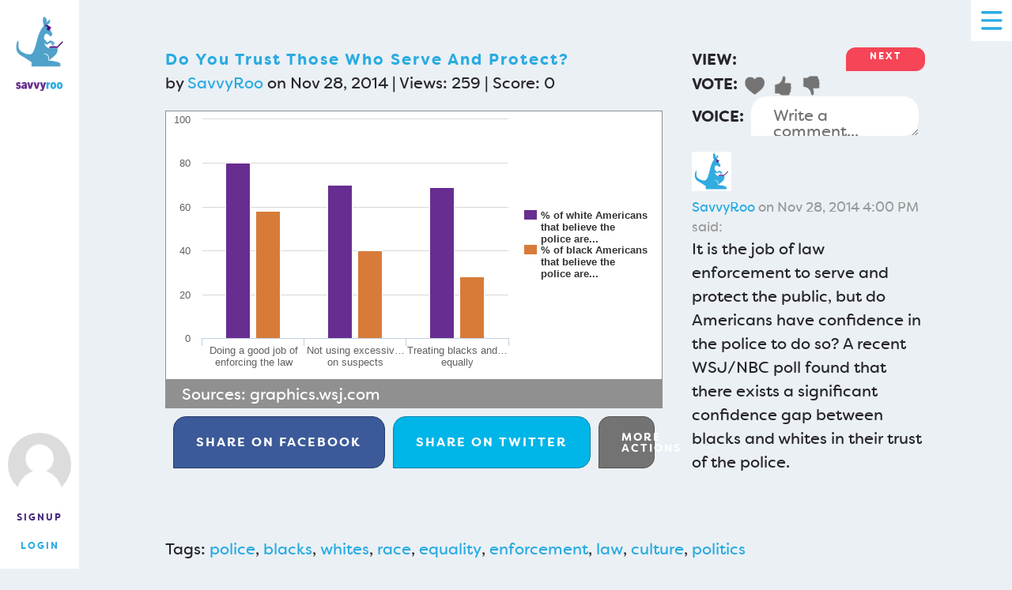

--- FILE ---
content_type: text/html;charset=UTF-8
request_url: https://savvyroo.com/chart-1381182077818-do-you-trust-those-who-serve-and-protect
body_size: 67468
content:
<!DOCTYPE html>
<html>
<head><!-- web004osteraws -->
<meta charset=UTF-8>
<title>Do You Trust Those Who Serve And Protect? - SavvyRoo</title>
<meta name=description content="It is the job of law enforcement to serve and protect the public, but do Americans have confidence in the police to do so?  A recent WSJ/NBC poll found that there exists a significant confidence gap between blacks and whites in their trust of the police.">
<meta name=viewport content="width=device-width, initial-scale=1.0">
<meta property="og:image" content="https://savvyroo.com/chart-image-1381182077818-thumbnail_235x165-do-you-trust-those-who-serve-and-protect.png">
<meta property="og:title" content="Do You Trust Those Who Serve And Protect?">
<meta property="og:site_name" content="SavvyRoo">
<meta property="og:description" content="It is the job of law enforcement to serve and protect the public, but do Americans have confidence in the police to do so?  A recent WSJ/NBC poll found that there exists a significant confidence gap between blacks and whites in their trust of the police.">
<link rel="image_src" href="/chart-image-1381182077818-thumbnail_235x165-do-you-trust-those-who-serve-and-protect.png">
<link rel=icon type="image/x-icon" href="/favicon-v1766758035.ico">
<meta name=thumbnail content="/chart-image-1381182077818-thumbnail_235x165-do-you-trust-those-who-serve-and-protect.png"><script>
!function(f,b,e,v,n,t,s)
{if(f.fbq)return;n=f.fbq=function(){n.callMethod?
n.callMethod.apply(n,arguments):n.queue.push(arguments)};
if(!f._fbq)f._fbq=n;n.push=n;n.loaded=!0;n.version='2.0';
n.queue=[];t=b.createElement(e);t.async=!0;
t.src=v;s=b.getElementsByTagName(e)[0];
s.parentNode.insertBefore(t,s)}(window,document,'script',
'https://connect.facebook.net/en_US/fbevents.js');
fbq('init', '1855918008058867');
fbq('track', 'PageView');
</script>
<noscript>
<img height=1 width=1
src="https://www.facebook.com/tr?id=1855918008058867&ev=PageView
&noscript=1"/>
</noscript>
<link rel=stylesheet href="/common-v1766758035.css">
<script src="/common-v1766758035.js"></script>
<style>
.chartlist{margin-bottom:20px}.chartlist .view{width:25%;text-align:right}.chartlist .section{width:236px;font-size:13px;padding:0 0 60px 0;margin:0 18px 0 0;line-height:1.3em;display:inline-block}.chartlist .listsection{font-size:13px;padding:0 0 25px 0;line-height:1.3em;display:table}.chartlist .listchart,.chartlist .listinfo{display:table-cell;vertical-align:top}@media screen and (min-width:696px) and (max-width:900px){.chartlist .listchart,.chartlist .listinfo,.chartlist .listsection{display:block}}@media screen and (max-width:500px){.chartlist .listchart,.chartlist .listinfo,.chartlist .listsection{display:block}}.chartlist .section h3{display:block;width:236px;height:36px;line-height:17px;overflow:hidden;text-overflow:ellipsis;font-weight:normal;font-size:16px}.chartlist .contentmemberdetails{margin-left:6px;width:175px;white-space:nowrap;overflow:hidden;text-overflow:ellipsis;vertical-align:top}.chartlist .taggedin{white-space:normal}.chartlist .contentmemberinfo{display:table;margin-top:.8em}.chartlist .contentmemberphoto,.chartlist .contentmemberdetails{display:table-cell;vertical-align:top}.chartlist .section img.contentthumb,.chartlist .listsection img.contentthumb{border:1px #e7e7e7 solid}.chartlist .listsection .listchart img{margin-right:20px}.chartlist .favof{display:inline-block;width:18px;vertical-align:top;text-align:center;padding-top:8px}.chartlist img.favimg{display:block;width:16px;height:16px;margin:0 4px}.chartlist img.contentbyimg,.chartlist img.contentfavofimg{display:inline-block;vertical-align:middle;width:47px;height:47px;margin-left:4px}.chartlist .contentmemberphoto img{margin-right:5px}.chartlist .chartdescription{margin-top:4px;font-size:13px}.chartlist h4{font-family:'OpenSansRegular',Arial}.chartlist h2,.chartlist h4{display:block;margin:0 0 30px 0}.sidebarchartlist{font-size:12px;line-height:1.3em;padding:10px 0;display:table}.sidebarchartlist .chartimg,.sidebarchartlist .chartinfo{display:table-cell;vertical-align:top}.sidebarchartlist .chartimg{width:140px}.sidebarchartlist .chartimg img{border:1px #e7e7e7 solid;display:block;width:140px;height:98px}.sidebarchartlist strong{font-family:'OpenSansSemibold',Arial}.chartlistdd{display:inline-block;z-index:9999;position:relative}.chartlistdd ul{position:absolute;left:0;display:none;padding:0 5px 0 5px;background:#ececec;width:300px}.no-touch .chartlistdd:hover>ul{display:block}.chartlistdd ul li{display:list-item;padding:0;clear:both}.chartlistdd ul li a{padding:0;margin:0;border-top-width:0;text-align:left;color:#9a9a9a}.no-touch .chartlistdd ul li a:hover{color:#00aeef}.compactchartlist{overflow:hidden;height:184px;text-align:center}.chartthumb{width:10em;max-width:10em}.compactchart{display:inline-block;width:148px;overflow:hidden;margin-right:5px}.compactchart .charttitle{height:80px;overflow:hidden;text-overflow:ellipsis}.compactchart .chartimg img{display:block;width:100%}@media screen and (max-width:550px){.compactchartlist{height:auto;text-align:center}.compactchart{width:100%;margin:5px 0;padding:0 0 5px 0;display:table;border-bottom:1px solid #d0d0d0}.compactchart .charttitle,.compactchart .chartimg{display:table-cell;vertical-align:middle;width:50%}.compactchart .chartimg{padding-right:5px}.compactchart .charttitle{height:auto}}
.button.facebookbutton{border:1px solid #283d68;background:#3c5a9a}.button.twitterbutton{border:1px solid #0086ab;background-color:#00b5e7}.button.googlebutton{border:1px solid #df4b38;background-color:#df4b38}@media screen and (max-width:1000px){.socialbuttons{border-spacing:5px}.socialbuttons .socialbutton{font-size:12px;padding:10px 5px}}
#comments .commentmeta{font-size:smaller;color:#999}#comments .commentaction{font-size:smaller;float:right}.no-touch #comments .commentaction{display:none}.no-touch #comments .comment:hover .commentaction{display:block}#comments img.commentavatar{width:50px;float:left;margin:0 .5em 0 0;display:block}#comments .comment{border-bottom:1px solid #ccc;padding-bottom:.5em;margin-bottom:.5em}#comments .comment:last-child{border-bottom:0;padding-bottom:0;margin-bottom:0}#comments .comment:after{content:"";display:table;clear:both}#comments p{margin-bottom:.5em}#comments p:last-child{margin:0}#addcommenttextcont{padding-right:8px;overflow:hidden}#addcommenttext{width:100%;resize:vertical;height:1.3em;color:#737373}#addcommentform{text-align:right;margin-bottom:1em}#postcommentbutton{padding:.1em 2em;margin:.5em 0 0 0;display:none;background:#737373}
.tsficon{width:25px;height:25px;display:inline-block;border:0;padding:0}.tsficon.trust{background:url('/trust-follow-favorite-v1766758035.png') 0 0}.tsficon.trust.selected{background:url('/trust-follow-favorite-v1766758035.png') 0 -25px}.tsficon.follow{background:url('/trust-follow-favorite-v1766758035.png') 0 -50px}.tsficon.follow.selected{background:url('/trust-follow-favorite-v1766758035.png') 0 -75px}.tsficon.favorite{background:url('/trust-follow-favorite-v1766758035.png') 0 -100px}.no-touch .tsficon.favorite:hover{background:url('/trust-follow-favorite-v1766758035.png') 0 -125px}.tsficon.favorite.selected{background:url('/trust-follow-favorite-v1766758035.png') 0 -125px}.tsficon.useful{background:url('/trust-follow-favorite-v1766758035.png') 0 -150px}.no-touch .tsficon.useful:hover{background:url('/trust-follow-favorite-v1766758035.png') 0 -175px}.tsficon.useful.selected{background:url('/trust-follow-favorite-v1766758035.png') 0 -175px}.tsficon.notuseful{background:url('/trust-follow-favorite-v1766758035.png') 0 -200px}.no-touch .tsficon.notuseful:hover{background:url('/trust-follow-favorite-v1766758035.png') 0 -225px}.tsficon.notuseful.selected{background:url('/trust-follow-favorite-v1766758035.png') 0 -225px}.no-touch .tsficon.working,.tsficon.selected.working,.tsficon.working:hover{background:url('/progress-v1766758035.gif')}.tsficon{display:inline-block;margin:0 4px 0 0;vertical-align:middle;cursor:pointer}.tfposition,.tfdesc,form.trustfollow{display:inline-block;vertical-align:middle}.voteactioncontainer,form.voteaction{display:inline-block;vertical-align:middle;margin:0;padding:0}
.tooltipfloat{display:none;position:absolute;max-width:30em;z-index:999999999;border-radius:0 1em 1em 1em;padding:1.4rem;background:#46297e;color:white;box-sizing:border-box;font-weight:normal;text-align:left;text-decoration:none;font-style:normal}.tooltip-icon{cursor:pointer;display:inline-block;width:30px;height:30px;line-height:30px;font-size:25px;background:#46297e;color:white;border-radius:50%;vertical-align:middle;margin-left:.3em;-webkit-user-select:none;-khtml-user-select:none;-moz-user-select:none;-ms-user-select:none;user-select:none;font-weight:normal;text-decoration:none;font-style:normal;text-align:center}
#share{display:table;width:100%;border-collapse:separate;border-spacing:10px;margin-bottom:7px}#share .button{display:table-cell;vertical-align:middle;font-size:16px}#share #sharemore{background:#737373;border:1px solid #555;max-width:70px;font-size:14px}.sharecode{width:95%;background:#f1f1f1;border:3px #d9d9d9 solid;padding:7px 5px;font-size:12px;font-family:'OpenSansRegular',Arial;margin:0}#sharebuttons{margin-bottom:10px}.shareoption{margin:10px 0 10px 0;text-align:left}#navarrows,#contentvoting{border:none !important;margin-bottom:0 !important}#navarrows:after{content:"";display:table;clear:both}#draftactions form,#draftactions form input{display:inline-block}.contentactionsection{display:table;width:100%}.contentactionlabel{display:table-cell;width:55px;padding-right:9px;vertical-align:middle;font-weight:bold;text-align:right}.contentactionplace{display:table-cell;vertical-align:middle}#navarrows .button{width:100px;margin:0;height:30px;font-size:.6rem;padding:5px 10px}#prevcontent{background-color:#737373;float:left}#nextcontent{float:right}@media screen and (max-width:696px){#navarrows .button{color:#662d91;background:white;border:0;padding:0}#prevcontent:before{content:"« "}#nextcontent:after{content:" »"}}
.displayedchart{border:1px #909090 solid;vertical-align:top}.displayedchart img.chartimagefull,.displayedchart .datachart{width:100%;display:block;overflow:hidden}.chartsources{background:#909090;border:1px solid #909090;color:white;padding:.1em 1em}.chartsources a{color:white}.chartsources .actionbuttonlink{font-weight:bold;display:inline-block;float:right}.chartsources:after{content:"";display:table;clear:both}.contenthead h2{display:inline}
.charttext{display:none}
.post h2{text-transform:none;margin:0;font-size:20px}.charteditaction{display:inline-block}.charteditaction img,.charteditaction.button{border:0}.charteditaction form{margin:0;padding:0}.charteditaction a,.charteditaction button{display:block;width:36px;height:36px;border:0}#contentvoteitems{display:table}#contentvoteitems .castvote{display:table-cell;padding-right:7px}.srlightbox-content .button{display:inline-block;margin:10px 10px 10px 0}@media screen and (max-width:580px){#share{border-spacing:5px}#share .button{padding:3px;vertical-align:middle;font-size:14px}#share .button .extra{display:none}#chartsources{font-size:10px}}#downloadbuttons .buttoncontainer{height:33px}#downloadbuttons .downloadoption{display:inline-block;vertical-align:top;border:1px solid white;margin:4px}#downloadbuttons select{font-size:10px}#downloadbuttons .button{background:#737373;font-family:'OpenSansRegular',Arial;font-size:12px;height:33px;line-height:33px;padding:0;margin:0;text-transform:none;width:150px}.no-touch #downloadbuttons .button:hover{background:#8dc63f}#joincommunity{margin-top:10px;width:320px;font-size:18px;height:30px;line-height:30px}#relatedcontent{margin-top:.5em;padding-top:.5em;border-top:1px #d0d0d0 solid}.favoriteof{margin-top:5px}.favoriteof img.contentfavofimg,.favoriteof img.favimg{display:inline-block;vertical-align:middle}.favoriteof img.favimg{width:16px;height:16px;margin:0 4px}.favoriteof img.contentfavofimg{width:47px;height:47px;margin-left:4px}#cattags{margin-top:.5em}.charttext{margin:1em .1em;font-size:10px;overflow:auto;max-width:100%}.charttext .xlabel:before{content:"X axis: "}.contenttitlecontainer{margin-bottom:1em}.charttext .ylabel:before{content:"Y axis: "}table.charttabledata{border:1px solid #909090;border-collapse:collapse;margin:.5em 0}table.charttabledata th,table.charttabledata td{border:1px solid #909090;padding:.5em;text-align:middle}table.charttabledata th{background:#AAA;font-weight:bold}
</style>
<script>
$(document).ready(function(){var b=$("#addcommenttext");var c=b.val();var d=b.css("height");var a=b.css("color");$("#addcommentform").submit(function(f){if($("#logintocomment").length){getSrLightbox($("#logintocomment")).show(f)}else{var h=b.val();var e=$("#postcommentbutton");if(/^\s*$/.test(h)){alert("Please enter a comment")}else{e.val("...");e.attr("disabled","disabled");var g=$("#addcommentform");$.ajax({type:g.attr("method"),url:g.attr("action"),data:g.serialize()+"&ajax=true",success:function(i){$("#commentlist").append(i);b.val(c).css("height",d).css("color",a);e.val("Comment");e.removeAttr("disabled")}})}}return false});b.focus(function(e){if($("#logintocomment").length){getSrLightbox($("#logintocomment")).show(e)}else{if(b.val()==c){b.val("")}if(b.css("height")==d){b.css("height","4em")}b.css("color","#2A2A2A");$("#postcommentbutton").show()}});$(".commentdelete").click(function(){confirmBox("Are you sure you want to delete this comment?",function(){var f=$(this).data("comment-id");var e=$("#addcommentform");$.ajax({type:e.attr("method"),url:e.attr("action"),data:"comment="+f+"&actionkey="+$("#commentactionkey").val()+"&ajax=true",success:function(g){if(/\s*deleted\s*/.test(g)){$("#comment"+f).remove()}else{throw g}}})});return false})});
$(document).ready(function(){function b(){setTimeout(function(){$(".tooltipfloat").hide()})}function a(){b();return false}$(".tooltip, .hover-tooltip, .icon-tooltip").each(function(){var l=$(this);var c=l.hasClass("icon-tooltip");var g=l.hasClass("hover-tooltip");var h=$("<div class=tooltipfloat></div>");var k=l.is("area,base,br,col,command,embed,hr,img,input,keygen,link,meta,param,source,track,wbr")?l.parent():l;h.text(l.attr("data-tooltip")).appendTo(k);function j(m){$(".tooltipfloat").hide();e(m)}function f(m){if(h.is(":visible")){b()}else{j(m)}return false}function d(m){j(m);m.preventDefault();return false}function e(o){var s=10;var u=20;var r=h.outerWidth();var p=h.outerHeight();var y=$(window).width();var n=y-2*s;if(r>n){h.css({width:n});r=n}var q=o.pageX;var m=o.pageY;var x=q+u;var w=m+u;var v=(x+r-$(window).scrollLeft())-y;var t=(w+p-$(window).scrollTop())-$(window).height();h.css({top:(t>-s)?(m-t):w,left:(v>-s)?(q-v+s):x});h.show()}if(!hasTouch()){l.hover(j,b).mousemove(e)}else{if(c){var i=$("<span class=tooltip-icon>");i.append("?").click(f);k.append(i);h.click(a)}else{if(!g){l.click(f);h.click(a)}}}});b()});
function chartListCook(a){document.cookie="chartlist="+escape(a)+"; path=/;"}function memberListCook(a){document.cookie="memberlist="+escape(a)+"; path=/;"};
$(document).keydown(function(c){var b=document.activeElement;if(b&&b.tagName=="TEXTAREA"){return}var a=null;switch(c.which){case 37:a=$("#prevcontent");break;case 39:a=$("#nextcontent");break}if(a&&a.attr("href")){window.location.href=a.attr("href");c.preventDefault()}});
/*!
 Highcharts 4.2.3 JS v/Highstock 4.2.3 (2016-02-08)

 (c) 2009-2016 Torstein Honsi

 License: www.highcharts.com/license
*/
(function(a,b){"object"===typeof module&&module.exports?module.exports=a.document?b(a):b:a.Highcharts=b(a)})("undefined"!==typeof window?window:this,function(aY){function aD(t,r){var w="Highcharts error #"+t+": www.highcharts.com/errors/"+t;if(r){throw Error(w)}aY.console&&console.log(w)}function e(t,r,w){this.options=r;this.elem=t;this.prop=w}function aV(){var t,r=arguments,y,x={},w=function(D,C){var F,E;"object"!==typeof D&&(D={});for(E in C){C.hasOwnProperty(E)&&((F=C[E])&&"object"===typeof F&&"[object Array]"!==Object.prototype.toString.call(F)&&"renderTo"!==E&&"number"!==typeof F.nodeType?D[E]=w(D[E]||{},F):D[E]=C[E])}return D};!0===r[0]&&(x=r[1],r=Array.prototype.slice.call(r,2));y=r.length;for(t=0;t<y;t++){x=w(x,r[t])}return x}function aN(t,r){return parseInt(t,r||10)}function ac(r){return"string"===typeof r}function ar(r){return r&&"object"===typeof r}function n(r){return"[object Array]"===Object.prototype.toString.call(r)}function m(r){return"number"===typeof r}function by(r){return aI.log(r)/aI.LN10}function bc(r){return aI.pow(10,r)}function bH(t,r){for(var w=t.length;w--;){if(t[w]===r){t.splice(w,1);break}}}function ak(r){return r!==a3&&null!==r}function aQ(t,r,y){var x,w;if(ac(r)){ak(y)?t.setAttribute(r,y):t&&t.getAttribute&&(w=t.getAttribute(r))}else{if(ak(r)&&ar(r)){for(x in r){t.setAttribute(x,r[x])}}}return w}function bG(r){return n(r)?r:[r]}function j(t,r,w){if(r){return setTimeout(t,r,w)}t.call(0,w)}function aB(t,r){az&&!bi&&r&&r.opacity!==a3&&(r.filter="alpha(opacity="+100*r.opacity+")");a8(t.style,r)}function bE(t,r,y,x,w){t=a5.createElement(t);r&&a8(t,r);w&&aB(t,{padding:0,border:"none",margin:0});y&&aB(t,y);x&&x.appendChild(t);return t}function bs(t,r){var w=function(){};w.prototype=new t;a8(w.prototype,r);return w}function bv(t,r){return Array((r||2)+1-String(t).length).join(0)+t}function au(t,r){return/%$/.test(t)?r*parseFloat(t)/100:parseFloat(t)}function bf(H,F){for(var E="{",D=!1,C,y,x,w,t,r=[];-1!==(E=H.indexOf(E));){C=H.slice(0,E);if(D){y=C.split(":");x=y.shift().split(".");t=x.length;C=F;for(w=0;w<t;w++){C=C[x[w]]}y.length&&(y=y.join(":"),x=/\.([0-9])/,w=aL.lang,t=void 0,/f$/.test(y)?(t=(t=y.match(x))?t[1]:-1,null!==C&&(C=ai.numberFormat(C,t,w.decimalPoint,-1<y.indexOf(",")?w.thousandsSep:""))):C=bq(y,C))}r.push(C);H=H.slice(E+1);E=(D=!D)?"}":"{"}r.push(H);return r.join("")}function aq(t,r,D,C,y){var x,w=t;D=al(D,1);x=t/D;r||(r=[1,2,2.5,5,10],!1===C&&(1===D?r=[1,2,5,10]:0.1>=D&&(r=[1/D])));for(C=0;C<r.length&&!(w=r[C],y&&w*D>=t||!y&&x<=(r[C]+(r[C+1]||r[C]))/2);C++){}return w*D}function c(t,r){var y=t.length,x,w;for(w=0;w<y;w++){t[w].safeI=w}t.sort(function(C,D){x=r(C,D);return 0===x?C.safeI-D.safeI:x});for(w=0;w<y;w++){delete t[w].safeI}}function bw(t){for(var r=t.length,w=t[0];r--;){t[r]<w&&(w=t[r])}return w}function a6(t){for(var r=t.length,w=t[0];r--;){t[r]>w&&(w=t[r])}return w}function bt(t,r){for(var w in t){t[w]&&t[w]!==r&&t[w].destroy&&t[w].destroy(),delete t[w]}}function bg(r){aC||(aC=bE("div"));r&&aC.appendChild(r);aC.innerHTML=""}function aO(t,r){return parseFloat(t.toPrecision(r||14))}function aj(t,r){r.renderer.globalAnimation=al(t,r.animation)}function G(){var t=aL.global,r=t.useUTC,x=r?"getUTC":"get",w=r?"setUTC":"set";bA=t.Date||aY.Date;k=r&&t.timezoneOffset;bj=r&&t.getTimezoneOffset;bF=x+"Minutes";br=x+"Hours";a9=x+"Day";ay=x+"Date";aT=x+"Month";ap=x+"FullYear";ae=w+"Month";o=w+"FullYear"}function A(r){if(!(this instanceof A)){return new A(r)}this.init(r)}function aF(){}function ax(t,r,x,w){this.axis=t;this.pos=r;this.type=x||"";this.isNew=!0;x||w||this.addLabel()}function a(t,r,C,y,x){var w=t.chart.inverted;this.axis=t;this.isNegative=C;this.options=r;this.x=y;this.total=null;this.points={};this.stack=x;this.rightCliff=this.leftCliff=0;this.alignOptions={align:r.align||(w?C?"left":"right":"center"),verticalAlign:r.verticalAlign||(w?"middle":C?"bottom":"top"),y:al(r.y,w?4:C?14:-6),x:al(r.x,w?C?-6:6:0)};this.textAlign=r.textAlign||(w?C?"right":"left":"center")}var a3,a5=aY.document,aI=Math,a1=aI.round,u=aI.floor,i=aI.ceil,ah=aI.max,aZ=aI.min,aJ=aI.abs,ao=aI.cos,bD=aI.sin,bp=aI.PI,bm=2*bp/360,af=aY.navigator&&aY.navigator.userAgent||"",z=aY.opera,az=/(msie|trident|edge)/i.test(af)&&!z,bu=!az&&/AppleWebKit/.test(af),bd=/Firefox/.test(af),be=/(Mobile|Android|Windows Phone)/.test(af),bi=a5&&a5.createElementNS&&!!a5.createElementNS("http://www.w3.org/2000/svg","svg").createSVGRect,h=bd&&4>parseInt(af.split("Firefox/")[1],10),aW=a5&&!bi&&!az&&!!a5.createElement("canvas").getContext,aA,bz={},v=0,aC,aL,bq,q,a4=function(){},aP=[],ag=0,bC=/^[0-9]+$/,d=["plotTop","marginRight","marginBottom","plotLeft"],bA,k,bj,bF,br,a9,ay,aT,ap,ae,o,aS={},ai;ai=aY.Highcharts?aD(16,!0):{win:aY};ai.seriesTypes=aS;var p=[],f,aw,am,ad,g,b,aK,aG,aR,bx,aX;e.prototype={dSetter:function(){var t=this.paths[0],r=this.paths[1],C=[],y=this.now,x=t.length,w;if(1===y){C=this.toD}else{if(x===r.length&&1>y){for(;x--;){w=parseFloat(t[x]),C[x]=isNaN(w)?t[x]:y*parseFloat(r[x]-w)+w}}else{C=r}}this.elem.attr("d",C)},update:function(){var t=this.elem,r=this.prop,x=this.now,w=this.options.step;if(this[r+"Setter"]){this[r+"Setter"]()}else{t.attr?t.element&&t.attr(r,x):t.style[r]=x+this.unit}w&&w.call(t,x,this)},run:function(t,r,C){var y=this,x=function(D){return x.stopped?!1:y.step(D)},w;this.startTime=+new bA;this.start=t;this.end=r;this.unit=C;this.now=this.start;this.pos=0;x.elem=this.elem;x()&&1===p.push(x)&&(x.timerId=setInterval(function(){for(w=0;w<p.length;w++){p[w]()||p.splice(w--,1)}p.length||clearInterval(x.timerId)},13))},step:function(t){var r=+new bA,E,D=this.options;E=this.elem;var C=D.complete,y=D.duration,x=D.curAnim,w;if(E.attr&&!E.element){E=!1}else{if(t||r>=y+this.startTime){this.now=this.end;this.pos=1;this.update();t=x[this.prop]=!0;for(w in x){!0!==x[w]&&(t=!1)}t&&C&&C.call(E);E=!1}else{this.pos=D.easing((r-this.startTime)/y),this.now=this.start+(this.end-this.start)*this.pos,this.update(),E=!0}}return E},initPath:function(H,F,E){F=F||"";var D=H.shift,C=-1<F.indexOf("C"),y=C?7:3,x;F=F.split(" ");E=[].concat(E);var w=H.isArea,t=w?2:1,r=function(I){for(x=I.length;x--;){"M"!==I[x]&&"L"!==I[x]||I.splice(x+1,0,I[x+1],I[x+2],I[x+1],I[x+2])}};C&&(r(F),r(E));if(D<=E.length/y&&F.length===E.length){for(;D--;){E=E.slice(0,y).concat(E),w&&(E=E.concat(E.slice(E.length-y)))}}H.shift=0;if(F.length){for(H=E.length;F.length<H;){D=F.slice().splice(F.length/t-y,y*t),C&&(D[y-6]=D[y-2],D[y-5]=D[y-1]),[].splice.apply(F,[F.length/t,0].concat(D))}}return[F,E]}};var a8=ai.extend=function(t,r){var w;t||(t={});for(w in r){t[w]=r[w]}return t},al=ai.pick=function(){var t=arguments,r,x,w=t.length;for(r=0;r<w;r++){if(x=t[r],x!==a3&&null!==x){return x}}},bo=ai.wrap=function(t,r,x){var w=t[r];t[r]=function(){var y=Array.prototype.slice.call(arguments);y.unshift(w);return x.apply(this,y)}};bq=function(J,I,H){if(!ak(I)||isNaN(I)){return aL.lang.invalidDate||""}J=al(J,"%Y-%m-%d %H:%M:%S");var F=new bA(I-60000*(bj&&bj(I)||k||0)),E,D=F[br](),C=F[a9](),y=F[ay](),x=F[aT](),t=F[ap](),w=aL.lang,r=w.weekdays,F=a8({a:r[C].substr(0,3),A:r[C],d:bv(y),e:y,w:C,b:w.shortMonths[x],B:w.months[x],m:bv(x+1),y:t.toString().substr(2,2),Y:t,H:bv(D),k:D,I:bv(D%12||12),l:D%12||12,M:bv(F[bF]()),p:12>D?"AM":"PM",P:12>D?"am":"pm",S:bv(F.getSeconds()),L:bv(a1(I%1000),3)},ai.dateFormats);for(E in F){for(;-1!==J.indexOf("%"+E);){J=J.replace("%"+E,"function"===typeof F[E]?F[E](I):F[E])}}return H?J.substr(0,1).toUpperCase()+J.substr(1):J};q={millisecond:1,second:1000,minute:60000,hour:3600000,day:86400000,week:604800000,month:2419200000,year:31449600000};ai.numberFormat=function(F,E,D,C){F=+F||0;var y=aL.lang,x=(F.toString().split(".")[1]||"").length,w,t,r=Math.abs(F);-1===E?E=Math.min(x,20):isNaN(E)&&(E=2);w=String(aN(r.toFixed(E)));t=3<w.length?w.length%3:0;D=al(D,y.decimalPoint);C=al(C,y.thousandsSep);F=(0>F?"-":"")+(t?w.substr(0,t)+C:"");F+=w.substr(t).replace(/(\d{3})(?=\d)/g,"$1"+C);+E&&(C=Math.abs(r-w+Math.pow(10,-Math.max(E,x)-1)),F+=D+C.toFixed(E).slice(2));return F};Math.easeInOutSine=function(r){return -0.5*(Math.cos(Math.PI*r)-1)};f=function(t,r){var w;return"width"===r?Math.min(t.offsetWidth,t.scrollWidth)-f(t,"padding-left")-f(t,"padding-right"):"height"===r?Math.min(t.offsetHeight,t.scrollHeight)-f(t,"padding-top")-f(t,"padding-bottom"):(w=aY.getComputedStyle(t,void 0))&&aN(w.getPropertyValue(r))};aw=function(t,r){return r.indexOf?r.indexOf(t):[].indexOf.call(r,t)};ad=function(t,r){return[].filter.call(t,r)};b=function(t,r){for(var y=[],x=0,w=t.length;x<w;x++){y[x]=r.call(t[x],t[x],x,t)}return y};g=function(t){var r=a5.documentElement;t=t.getBoundingClientRect();return{top:t.top+(aY.pageYOffset||r.scrollTop)-(r.clientTop||0),left:t.left+(aY.pageXOffset||r.scrollLeft)-(r.clientLeft||0)}};aX=function(t){for(var r=p.length;r--;){p[r].elem===t&&(p[r].stopped=!0)}};am=function(t,r){return Array.prototype.forEach.call(t,r)};aK=function(t,r,y){function x(C){C.target=C.srcElement||aY;y.call(t,C)}var w=t.hcEvents=t.hcEvents||{};t.addEventListener?t.addEventListener(r,y,!1):t.attachEvent&&(t.hcEventsIE||(t.hcEventsIE={}),t.hcEventsIE[y.toString()]=x,t.attachEvent("on"+r,x));w[r]||(w[r]=[]);w[r].push(y)};aG=function(t,r,E){function D(F,H){t.removeEventListener?t.removeEventListener(F,H,!1):t.attachEvent&&(H=t.hcEventsIE[H.toString()],t.detachEvent("on"+F,H))}function C(){var H,F;if(t.nodeName){for(F in r?(H={},H[r]=!0):H=x,H){if(x[F]){for(H=x[F].length;H--;){D(F,x[F][H])}}}}}var y,x=t.hcEvents,w;x&&(r?(y=x[r]||[],E?(w=aw(E,y),-1<w&&(y.splice(w,1),x[r]=y),D(r,E)):(C(),x[r]=[])):(C(),t.hcEvents={}))};aR=function(F,E,D,C){var y;y=F.hcEvents;var x,w,t,r;D=D||{};if(a5.createEvent&&(F.dispatchEvent||F.fireEvent)){y=a5.createEvent("Events"),y.initEvent(E,!0,!0),y.target=F,a8(y,D),F.dispatchEvent?F.dispatchEvent(y):F.fireEvent(E,y)}else{if(y){for(y=y[E]||[],x=y.length,t=function(){D.defaultPrevented=!0},w=0;w<x;w++){r=y[w];if(D.stopped){return}D.preventDefault=t;D.target=F;D.type||(D.type=E);!1===r.call(F,D)&&D.preventDefault()}}}C&&!D.defaultPrevented&&C(D)};bx=function(t,r,E){var D,C="",y,x,w;ar(E)||(D=arguments,E={duration:D[2],easing:D[3],complete:D[4]});m(E.duration)||(E.duration=400);E.easing=Math[E.easing]||Math.easeInOutSine;E.curAnim=aV(r);for(w in r){x=new e(t,E,w),y=null,"d"===w?(x.paths=x.initPath(t,t.d,r.d),x.toD=r.d,D=0,y=1):t.attr?D=t.attr(w):(D=parseFloat(f(t,w))||0,"opacity"!==w&&(C="px")),y||(y=r[w]),y.match&&y.match("px")&&(y=y.replace(/px/g,"")),x.run(D,y,C)}};aY.jQuery&&(aY.jQuery.fn.highcharts=function(){var r=[].slice.call(arguments);if(this[0]){return r[0]?(new (ai[ac(r[0])?r.shift():"Chart"])(this[0],r[0],r[1]),this):aP[aQ(this[0],"data-highcharts-chart")]}});a5&&!a5.defaultView&&(f=function(t,r){var w;w={width:"clientWidth",height:"clientHeight"}[r];if(t.style[r]){return aN(t.style[r])}"opacity"===r&&(r="filter");if(w){return t.style.zoom=1,t[w]-2*f(t,"padding")}w=t.currentStyle[r.replace(/\-(\w)/g,function(y,x){return x.toUpperCase()})];"filter"===r&&(w=w.replace(/alpha\(opacity=([0-9]+)\)/,function(y,x){return x/100}));return""===w?1:aN(w)});Array.prototype.forEach||(am=function(t,r){for(var x=0,w=t.length;x<w;x++){if(!1===r.call(t[x],t[x],x,t)){return x}}});Array.prototype.indexOf||(aw=function(t,r){var x,w=0;if(r){for(x=r.length;w<x;w++){if(r[w]===t){return w}}}return -1});Array.prototype.filter||(ad=function(t,r){for(var y=[],x=0,w=t.length;x<w;x++){r(t[x],x)&&y.push(t[x])}return y});ai.Fx=e;ai.inArray=aw;ai.each=am;ai.grep=ad;ai.offset=g;ai.map=b;ai.addEvent=aK;ai.removeEvent=aG;ai.fireEvent=aR;ai.animate=bx;ai.stop=aX;aL={colors:"#7cb5ec #434348 #90ed7d #f7a35c #8085e9 #f15c80 #e4d354 #2b908f #f45b5b #91e8e1".split(" "),symbols:["circle","diamond","square","triangle","triangle-down"],lang:{loading:"Loading...",months:"January February March April May June July August September October November December".split(" "),shortMonths:"Jan Feb Mar Apr May Jun Jul Aug Sep Oct Nov Dec".split(" "),weekdays:"Sunday Monday Tuesday Wednesday Thursday Friday Saturday".split(" "),decimalPoint:".",numericSymbols:"kMGTPE".split(""),resetZoom:"Reset zoom",resetZoomTitle:"Reset zoom level 1:1",thousandsSep:" "},global:{useUTC:!0,canvasToolsURL:"http://code.highcharts.com@product.cdnpath@//Highstock 4.2.3/modules/canvas-tools.js",VMLRadialGradientURL:"http://code.highcharts.com@product.cdnpath@//Highstock 4.2.3/gfx/vml-radial-gradient.png"},chart:{borderColor:"#4572A7",borderRadius:0,defaultSeriesType:"line",ignoreHiddenSeries:!0,spacing:[10,10,15,10],backgroundColor:"#FFFFFF",plotBorderColor:"#C0C0C0",resetZoomButton:{theme:{zIndex:20},position:{align:"right",x:-10,y:10}}},title:{text:"Chart title",align:"center",margin:15,style:{color:"#333333",fontSize:"18px"}},subtitle:{text:"",align:"center",style:{color:"#555555"}},plotOptions:{line:{allowPointSelect:!1,showCheckbox:!1,animation:{duration:1000},events:{},lineWidth:2,marker:{lineWidth:0,radius:4,lineColor:"#FFFFFF",states:{hover:{enabled:!0,lineWidthPlus:1,radiusPlus:2},select:{fillColor:"#FFFFFF",lineColor:"#000000",lineWidth:2}}},point:{events:{}},dataLabels:{align:"center",formatter:function(){return null===this.y?"":ai.numberFormat(this.y,-1)},style:{color:"contrast",fontSize:"11px",fontWeight:"bold",textShadow:"0 0 6px contrast, 0 0 3px contrast"},verticalAlign:"bottom",x:0,y:0,padding:5},cropThreshold:300,pointRange:0,softThreshold:!0,states:{hover:{lineWidthPlus:1,marker:{},halo:{size:10,opacity:0.25}},select:{marker:{}}},stickyTracking:!0,turboThreshold:1000}},labels:{style:{position:"absolute",color:"#3E576F"}},legend:{enabled:!0,align:"center",layout:"horizontal",labelFormatter:function(){return this.name},borderColor:"#909090",borderRadius:0,navigation:{activeColor:"#274b6d",inactiveColor:"#CCC"},shadow:!1,itemStyle:{color:"#333333",fontSize:"12px",fontWeight:"bold"},itemHoverStyle:{color:"#000"},itemHiddenStyle:{color:"#CCC"},itemCheckboxStyle:{position:"absolute",width:"13px",height:"13px"},symbolPadding:5,verticalAlign:"bottom",x:0,y:0,title:{style:{fontWeight:"bold"}}},loading:{labelStyle:{fontWeight:"bold",position:"relative",top:"45%"},style:{position:"absolute",backgroundColor:"white",opacity:0.5,textAlign:"center"}},tooltip:{enabled:!0,animation:bi,backgroundColor:"rgba(249, 249, 249, .85)",borderWidth:1,borderRadius:3,dateTimeLabelFormats:{millisecond:"%A, %b %e, %H:%M:%S.%L",second:"%A, %b %e, %H:%M:%S",minute:"%A, %b %e, %H:%M",hour:"%A, %b %e, %H:%M",day:"%A, %b %e, %Y",week:"Week from %A, %b %e, %Y",month:"%B %Y",year:"%Y"},footerFormat:"",headerFormat:'<span style="font-size: 10px">{point.key}</span><br/>',pointFormat:'<span style="color:{point.color}">\u25cf</span> {series.name}: <b>{point.y}</b><br/>',shadow:!0,snap:be?25:10,style:{color:"#333333",cursor:"default",fontSize:"12px",padding:"8px",pointerEvents:"none",whiteSpace:"nowrap"}},credits:{enabled:!0,text:"Highcharts.com",href:"http://www.highcharts.com",position:{align:"right",x:-10,verticalAlign:"bottom",y:-5},style:{cursor:"pointer",color:"#909090",fontSize:"9px"}}};var aE=aL.plotOptions,bB=aE.line;G();A.prototype={parsers:[{regex:/rgba\(\s*([0-9]{1,3})\s*,\s*([0-9]{1,3})\s*,\s*([0-9]{1,3})\s*,\s*([0-9]?(?:\.[0-9]+)?)\s*\)/,parse:function(r){return[aN(r[1]),aN(r[2]),aN(r[3]),parseFloat(r[4],10)]}},{regex:/#([a-fA-F0-9]{2})([a-fA-F0-9]{2})([a-fA-F0-9]{2})/,parse:function(r){return[aN(r[1],16),aN(r[2],16),aN(r[3],16),1]}},{regex:/rgb\(\s*([0-9]{1,3})\s*,\s*([0-9]{1,3})\s*,\s*([0-9]{1,3})\s*\)/,parse:function(r){return[aN(r[1]),aN(r[2]),aN(r[3]),1]}}],init:function(t){var r,y,x,w;if((this.input=t)&&t.stops){this.stops=b(t.stops,function(C){return new A(C[1])})}else{for(x=this.parsers.length;x--&&!y;){w=this.parsers[x],(r=w.regex.exec(t))&&(y=w.parse(r))}}this.rgba=y||[]},get:function(t){var r=this.input,x=this.rgba,w;this.stops?(w=aV(r),w.stops=[].concat(w.stops),am(this.stops,function(y,C){w.stops[C]=[w.stops[C][0],y.get(t)]})):w=x&&!isNaN(x[0])?"rgb"===t||!t&&1===x[3]?"rgb("+x[0]+","+x[1]+","+x[2]+")":"a"===t?x[3]:"rgba("+x.join(",")+")":r;return w},brighten:function(t){var r,w=this.rgba;if(this.stops){am(this.stops,function(x){x.brighten(t)})}else{if(m(t)&&0!==t){for(r=0;3>r;r++){w[r]+=aN(255*t),0>w[r]&&(w[r]=0),255<w[r]&&(w[r]=255)}}}return this},setOpacity:function(r){this.rgba[3]=r;return this}};aF.prototype={opacity:1,textProps:"direction fontSize fontWeight fontFamily fontStyle color lineHeight width textDecoration textOverflow textShadow".split(" "),init:function(t,r){this.element="span"===r?bE(r):a5.createElementNS("http://www.w3.org/2000/svg",r);this.renderer=t},animate:function(t,r,w){r=al(r,this.renderer.globalAnimation,!0);aX(this);r?(r=aV(r,{}),w&&(r.complete=w),bx(this,t,r)):this.attr(t,null,w);return this},colorGradient:function(N,L,K){var J=this.renderer,I,H,F,E,D,y,C,x,r,t,P,O=[],w;N.linearGradient?H="linearGradient":N.radialGradient&&(H="radialGradient");if(H){F=N[H];D=J.gradients;C=N.stops;t=K.radialReference;n(F)&&(N[H]=F={x1:F[0],y1:F[1],x2:F[2],y2:F[3],gradientUnits:"userSpaceOnUse"});"radialGradient"===H&&t&&!ak(F.gradientUnits)&&(E=F,F=aV(F,J.getRadialAttr(t,E),{gradientUnits:"userSpaceOnUse"}));for(P in F){"id"!==P&&O.push(P,F[P])}for(P in C){O.push(C[P])}O=O.join(",");D[O]?t=D[O].attr("id"):(F.id=t="highcharts-"+v++,D[O]=y=J.createElement(H).attr(F).add(J.defs),y.radAttr=E,y.stops=[],am(C,function(Q){0===Q[1].indexOf("rgba")?(I=A(Q[1]),x=I.get("rgb"),r=I.get("a")):(x=Q[1],r=1);Q=J.createElement("stop").attr({offset:Q[0],"stop-color":x,"stop-opacity":r}).add(y);y.stops.push(Q)}));w="url("+J.url+"#"+t+")";K.setAttribute(L,w);K.gradient=O;N.toString=function(){return w}}},applyTextShadow:function(t){var r=this.element,D,C=-1!==t.indexOf("contrast"),y={},x=this.renderer.forExport,w=x||r.style.textShadow!==a3&&!az;C&&(y.textShadow=t=t.replace(/contrast/g,this.renderer.getContrast(r.style.fill)));if(bu||x){y.textRendering="geometricPrecision"}w?this.css(y):(this.fakeTS=!0,this.ySetter=this.xSetter,D=[].slice.call(r.getElementsByTagName("tspan")),am(t.split(/\s?,\s?/g),function(E){var I=r.firstChild,H,F;E=E.split(" ");H=E[E.length-1];(F=E[E.length-2])&&am(D,function(J,L){var K;0===L&&(J.setAttribute("x",r.getAttribute("x")),L=r.getAttribute("y"),J.setAttribute("y",L||0),null===L&&r.setAttribute("y",0));K=J.cloneNode(1);aQ(K,{"class":"highcharts-text-shadow",fill:H,stroke:H,"stroke-opacity":1/ah(aN(F),3),"stroke-width":F,"stroke-linejoin":"round"});r.insertBefore(K,I)})}))},attr:function(t,r,E){var D,C=this.element,y,x=this,w;"string"===typeof t&&r!==a3&&(D=t,t={},t[D]=r);if("string"===typeof t){x=(this[t+"Getter"]||this._defaultGetter).call(this,t,C)}else{for(D in t){r=t[D],w=!1,this.symbolName&&/^(x|y|width|height|r|start|end|innerR|anchorX|anchorY)/.test(D)&&(y||(this.symbolAttr(t),y=!0),w=!0),!this.rotation||"x"!==D&&"y"!==D||(this.doTransform=!0),w||(w=this[D+"Setter"]||this._defaultSetter,w.call(this,r,D,C),this.shadows&&/^(width|height|visibility|x|y|d|transform|cx|cy|r)$/.test(D)&&this.updateShadows(D,r,w))}this.doTransform&&(this.updateTransform(),this.doTransform=!1)}E&&E();return x},updateShadows:function(t,r,y){for(var x=this.shadows,w=x.length;w--;){y.call(null,"height"===t?Math.max(r-(x[w].cutHeight||0),0):"d"===t?this.d:r,t,x[w])}},addClass:function(t){var r=this.element,w=aQ(r,"class")||"";-1===w.indexOf(t)&&aQ(r,"class",w+" "+t);return this},symbolAttr:function(t){var r=this;am("x y r start end width height innerR anchorX anchorY".split(" "),function(w){r[w]=al(t[w],r[w])});r.attr({d:r.renderer.symbols[r.symbolName](r.x,r.y,r.width,r.height,r)})},clip:function(r){return this.attr("clip-path",r?"url("+this.renderer.url+"#"+r.id+")":"none")},crisp:function(t){var r,y={},x,w=this.strokeWidth||0;x=a1(w)%2/2;t.x=u(t.x||this.x||0)+x;t.y=u(t.y||this.y||0)+x;t.width=u((t.width||this.width||0)-2*x);t.height=u((t.height||this.height||0)-2*x);t.strokeWidth=w;for(r in t){this[r]!==t[r]&&(this[r]=y[r]=t[r])}return y},css:function(t){var r=this.styles,D={},C=this.element,y,x,w="";y=!r;t&&t.color&&(t.fill=t.color);if(r){for(x in t){t[x]!==r[x]&&(D[x]=t[x],y=!0)}}if(y){y=this.textWidth=t&&t.width&&"text"===C.nodeName.toLowerCase()&&aN(t.width)||this.textWidth;r&&(t=a8(r,D));this.styles=t;y&&(aW||!bi&&this.renderer.forExport)&&delete t.width;if(az&&!bi){aB(this.element,t)}else{r=function(F,E){return"-"+E.toLowerCase()};for(x in t){w+=x.replace(/([A-Z])/g,r)+":"+t[x]+";"}aQ(C,"style",w)}y&&this.added&&this.renderer.buildText(this)}return this},on:function(t,r){var x=this,w=x.element;aA&&"click"===t?(w.ontouchstart=function(y){x.touchEventFired=bA.now();y.preventDefault();r.call(w,y)},w.onclick=function(y){(-1===af.indexOf("Android")||1100<bA.now()-(x.touchEventFired||0))&&r.call(w,y)}):w["on"+t]=r;return this},setRadialReference:function(t){var r=this.renderer.gradients[this.element.gradient];this.element.radialReference=t;r&&r.radAttr&&r.animate(this.renderer.getRadialAttr(t,r.radAttr));return this},translate:function(t,r){return this.attr({translateX:t,translateY:r})},invert:function(){this.inverted=!0;this.updateTransform();return this},updateTransform:function(){var t=this.translateX||0,r=this.translateY||0,D=this.scaleX,C=this.scaleY,y=this.inverted,x=this.rotation,w=this.element;y&&(t+=this.attr("width"),r+=this.attr("height"));t=["translate("+t+","+r+")"];y?t.push("rotate(90) scale(-1,1)"):x&&t.push("rotate("+x+" "+(w.getAttribute("x")||0)+" "+(w.getAttribute("y")||0)+")");(ak(D)||ak(C))&&t.push("scale("+al(D,1)+" "+al(C,1)+")");t.length&&w.setAttribute("transform",t.join(" "))},toFront:function(){var r=this.element;r.parentNode.appendChild(r);return this},align:function(t,r,E){var D,C,y,x,w={};C=this.renderer;y=C.alignedObjects;if(t){if(this.alignOptions=t,this.alignByTranslate=r,!E||ac(E)){this.alignTo=D=E||"renderer",bH(y,this),y.push(this),E=null}}else{t=this.alignOptions,r=this.alignByTranslate,D=this.alignTo}E=al(E,C[D],C);D=t.align;C=t.verticalAlign;y=(E.x||0)+(t.x||0);x=(E.y||0)+(t.y||0);if("right"===D||"center"===D){y+=(E.width-(t.width||0))/{right:1,center:2}[D]}w[r?"translateX":"x"]=a1(y);if("bottom"===C||"middle"===C){x+=(E.height-(t.height||0))/({bottom:1,middle:2}[C]||1)}w[r?"translateY":"y"]=a1(x);this[this.placed?"animate":"attr"](w);this.placed=!0;this.alignAttr=w;return this},getBBox:function(L,K){var J,I=this.renderer,H,F,E,D=this.element,C=this.styles;H=this.textStr;var x,y=D.style,w,r=I.cache,t=I.cacheKeys,O;F=al(K,this.rotation);E=F*bm;H!==a3&&(O=["",F||0,C&&C.fontSize,D.style.width].join(),O=""===H||bC.test(H)?"num:"+H.toString().length+O:H+O);O&&!L&&(J=r[O]);if(!J){if("http://www.w3.org/2000/svg"===D.namespaceURI||I.forExport){try{w=this.fakeTS&&function(P){am(D.querySelectorAll(".highcharts-text-shadow"),function(Q){Q.style.display=P})},bd&&y.textShadow?(x=y.textShadow,y.textShadow=""):w&&w("none"),J=D.getBBox?a8({},D.getBBox()):{width:D.offsetWidth,height:D.offsetHeight},x?y.textShadow=x:w&&w("")}catch(N){}if(!J||0>J.width){J={width:0,height:0}}}else{J=this.htmlGetBBox()}I.isSVG&&(I=J.width,H=J.height,az&&C&&"11px"===C.fontSize&&"16.9"===H.toPrecision(3)&&(J.height=H=14),F&&(J.width=aJ(H*bD(E))+aJ(I*ao(E)),J.height=aJ(H*ao(E))+aJ(I*bD(E))));if(O){for(;250<t.length;){delete r[t.shift()]}r[O]||t.push(O);r[O]=J}}return J},show:function(r){return this.attr({visibility:r?"inherit":"visible"})},hide:function(){return this.attr({visibility:"hidden"})},fadeOut:function(t){var r=this;r.animate({opacity:0},{duration:t||150,complete:function(){r.attr({y:-9999})}})},add:function(t){var r=this.renderer,x=this.element,w;t&&(this.parentGroup=t);this.parentInverted=t&&t.inverted;void 0!==this.textStr&&r.buildText(this);this.added=!0;if(!t||t.handleZ||this.zIndex){w=this.zIndexSetter()}w||(t?t.element:r.box).appendChild(x);if(this.onAdd){this.onAdd()}return this},safeRemoveChild:function(t){var r=t.parentNode;r&&r.removeChild(t)},destroy:function(){var t=this,r=t.element||{},C=t.shadows,y=t.renderer.isSVG&&"SPAN"===r.nodeName&&t.parentGroup,x,w;r.onclick=r.onmouseout=r.onmouseover=r.onmousemove=r.point=null;aX(t);t.clipPath&&(t.clipPath=t.clipPath.destroy());if(t.stops){for(w=0;w<t.stops.length;w++){t.stops[w]=t.stops[w].destroy()}t.stops=null}t.safeRemoveChild(r);for(C&&am(C,function(D){t.safeRemoveChild(D)});y&&y.div&&0===y.div.childNodes.length;){r=y.parentGroup,t.safeRemoveChild(y.div),delete y.div,y=r}t.alignTo&&bH(t.renderer.alignedObjects,t);for(x in t){delete t[x]}return null},shadow:function(I,H,F){var E=[],D,C,y=this.element,x,w,r,t;if(I){w=al(I.width,3);r=(I.opacity||0.15)/w;t=this.parentInverted?"(-1,-1)":"("+al(I.offsetX,1)+", "+al(I.offsetY,1)+")";for(D=1;D<=w;D++){C=y.cloneNode(0),x=2*w+1-2*D,aQ(C,{isShadow:"true",stroke:I.color||"black","stroke-opacity":r*D,"stroke-width":x,transform:"translate"+t,fill:"none"}),F&&(aQ(C,"height",ah(aQ(C,"height")-x,0)),C.cutHeight=x),H?H.element.appendChild(C):y.parentNode.insertBefore(C,y),E.push(C)}this.shadows=E}return this},xGetter:function(r){"circle"===this.element.nodeName&&(r={x:"cx",y:"cy"}[r]||r);return this._defaultGetter(r)},_defaultGetter:function(r){r=al(this[r],this.element?this.element.getAttribute(r):null,0);/^[\-0-9\.]+$/.test(r)&&(r=parseFloat(r));return r},dSetter:function(t,r,w){t&&t.join&&(t=t.join(" "));/(NaN| {2}|^$)/.test(t)&&(t="M 0 0");w.setAttribute(r,t);this[r]=t},dashstyleSetter:function(t){var r;if(t=t&&t.toLowerCase()){t=t.replace("shortdashdotdot","3,1,1,1,1,1,").replace("shortdashdot","3,1,1,1").replace("shortdot","1,1,").replace("shortdash","3,1,").replace("longdash","8,3,").replace(/dot/g,"1,3,").replace("dash","4,3,").replace(/,$/,"").split(",");for(r=t.length;r--;){t[r]=aN(t[r])*this["stroke-width"]}t=t.join(",").replace("NaN","none");this.element.setAttribute("stroke-dasharray",t)}},alignSetter:function(r){this.element.setAttribute("text-anchor",{left:"start",center:"middle",right:"end"}[r])},opacitySetter:function(t,r,w){this[r]=t;w.setAttribute(r,t)},titleSetter:function(t){var r=this.element.getElementsByTagName("title")[0];r||(r=a5.createElementNS("http://www.w3.org/2000/svg","title"),this.element.appendChild(r));r.appendChild(a5.createTextNode(String(al(t),"").replace(/<[^>]*>/g,"")))},textSetter:function(r){r!==this.textStr&&(delete this.bBox,this.textStr=r,this.added&&this.renderer.buildText(this))},fillSetter:function(t,r,w){"string"===typeof t?w.setAttribute(r,t):t&&this.colorGradient(t,r,w)},visibilitySetter:function(t,r,w){"inherit"===t?w.removeAttribute(r):w.setAttribute(r,t)},zIndexSetter:function(F,E){var D=this.renderer,C=this.parentGroup,D=(C||D).element||D.box,y,x,w=this.element,t;y=this.added;var r;ak(F)&&(w.setAttribute(E,F),F=+F,this[E]===F&&(y=!1),this[E]=F);if(y){(F=this.zIndex)&&C&&(C.handleZ=!0);C=D.childNodes;for(r=0;r<C.length&&!t;r++){y=C[r],x=aQ(y,"zIndex"),y!==w&&(aN(x)>F||!ak(F)&&ak(x))&&(D.insertBefore(w,y),t=!0)}t||D.appendChild(w)}return t},_defaultSetter:function(t,r,w){w.setAttribute(r,t)}};aF.prototype.yGetter=aF.prototype.xGetter;aF.prototype.translateXSetter=aF.prototype.translateYSetter=aF.prototype.rotationSetter=aF.prototype.verticalAlignSetter=aF.prototype.scaleXSetter=aF.prototype.scaleYSetter=function(t,r){this[r]=t;this.doTransform=!0};aF.prototype["stroke-widthSetter"]=aF.prototype.strokeSetter=function(t,r,w){this[r]=t;this.stroke&&this["stroke-width"]?(this.strokeWidth=this["stroke-width"],aF.prototype.fillSetter.call(this,this.stroke,"stroke",w),w.setAttribute("stroke-width",this["stroke-width"]),this.hasStroke=!0):"stroke-width"===r&&0===t&&this.hasStroke&&(w.removeAttribute("stroke"),this.hasStroke=!1)};var a7=function(){this.init.apply(this,arguments)};a7.prototype={Element:aF,init:function(t,r,E,D,C,y){var x;D=this.createElement("svg").attr({version:"1.1"}).css(this.getStyle(D));x=D.element;t.appendChild(x);-1===t.innerHTML.indexOf("xmlns")&&aQ(x,"xmlns","http://www.w3.org/2000/svg");this.isSVG=!0;this.box=x;this.boxWrapper=D;this.alignedObjects=[];this.url=(bd||bu)&&a5.getElementsByTagName("base").length?aY.location.href.replace(/#.*?$/,"").replace(/([\('\)])/g,"\\$1").replace(/ /g,"%20"):"";this.createElement("desc").add().element.appendChild(a5.createTextNode("Created with Highcharts 4.2.3 /Highstock 4.2.3"));this.defs=this.createElement("defs").add();this.allowHTML=y;this.forExport=C;this.gradients={};this.cache={};this.cacheKeys=[];this.imgCount=0;this.setSize(r,E,!1);var w;bd&&t.getBoundingClientRect&&(this.subPixelFix=r=function(){aB(t,{left:0,top:0});w=t.getBoundingClientRect();aB(t,{left:i(w.left)-w.left+"px",top:i(w.top)-w.top+"px"})},r(),aK(aY,"resize",r))},getStyle:function(r){return this.style=a8({fontFamily:'"Lucida Grande", "Lucida Sans Unicode", Arial, Helvetica, sans-serif',fontSize:"12px"},r)},isHidden:function(){return !this.boxWrapper.getBBox().width},destroy:function(){var r=this.defs;this.box=null;this.boxWrapper=this.boxWrapper.destroy();bt(this.gradients||{});this.gradients=null;r&&(this.defs=r.destroy());this.subPixelFix&&aG(aY,"resize",this.subPixelFix);return this.alignedObjects=null},createElement:function(t){var r=new this.Element;r.init(this,t);return r},draw:function(){},getRadialAttr:function(t,r){return{cx:t[0]-t[2]/2+r.cx*t[2],cy:t[1]-t[2]/2+r.cy*t[2],r:r.r*t[2]}},buildText:function(R){for(var Q=R.element,P=this,O=P.forExport,N=al(R.textStr,"").toString(),L=-1!==N.indexOf("<"),K=Q.childNodes,J,I,F=aQ(Q,"x"),H=R.styles,E=R.textWidth,y=H&&H.lineHeight,D=H&&H.textShadow,w=H&&"ellipsis"===H.textOverflow,t=K.length,C=E&&!R.added&&this.box,r=function(S){return y?aN(y):P.fontMetrics(/(px|em)$/.test(S&&S.style.fontSize)?S.style.fontSize:H&&H.fontSize||P.style.fontSize||12,S).h},x=function(S){return S.replace(/&lt;/g,"<").replace(/&gt;/g,">")};t--;){Q.removeChild(K[t])}L||D||w||-1!==N.indexOf(" ")?(J=/<.*style="([^"]+)".*>/,I=/<.*href="(http[^"]+)".*>/,C&&C.appendChild(Q),N=L?N.replace(/<(b|strong)>/g,'<span style="font-weight:bold">').replace(/<(i|em)>/g,'<span style="font-style:italic">').replace(/<a/g,"<span").replace(/<\/(b|strong|i|em|a)>/g,"</span>").split(/<br.*?>/g):[N],""===N[N.length-1]&&N.pop(),am(N,function(V,U){var S,T=0;V=V.replace(/<span/g,"|||<span").replace(/<\/span>/g,"</span>|||");S=V.split("|||");am(S,function(aa){if(""!==aa||1===S.length){var Y={},bK=a5.createElementNS("http://www.w3.org/2000/svg","tspan"),Z;J.test(aa)&&(Z=aa.match(J)[1].replace(/(;| |^)color([ :])/,"$1fill$2"),aQ(bK,"style",Z));I.test(aa)&&!O&&(aQ(bK,"onclick",'location.href="'+aa.match(I)[1]+'"'),aB(bK,{cursor:"pointer"}));aa=x(aa.replace(/<(.|\n)*?>/g,"")||" ");if(" "!==aa){bK.appendChild(a5.createTextNode(aa));T?Y.dx=0:U&&null!==F&&(Y.x=F);aQ(bK,Y);Q.appendChild(bK);!T&&U&&(!bi&&O&&aB(bK,{display:"block"}),aQ(bK,"dy",r(bK)));if(E){for(var Y=aa.replace(/([^\^])-/g,"$1- ").split(" "),bM=1<S.length||U||1<Y.length&&"nowrap"!==H.whiteSpace,W,ab,bI,ba=[],bN=r(bK),bL=1,X=R.rotation,bb=aa,bJ=bb.length;(bM||w)&&(Y.length||ba.length);){R.rotation=0,W=R.getBBox(!0),bI=W.width,!bi&&P.forExport&&(bI=P.measureSpanWidth(bK.firstChild.data,R.styles)),W=bI>E,void 0===ab&&(ab=W),w&&ab?(bJ/=2,""===bb||!W&&0.5>bJ?Y=[]:(W&&(ab=!0),bb=aa.substring(0,bb.length+(W?-1:1)*i(bJ)),Y=[bb+(3<E?"\u2026":"")],bK.removeChild(bK.firstChild))):W&&1!==Y.length?(bK.removeChild(bK.firstChild),ba.unshift(Y.pop())):(Y=ba,ba=[],Y.length&&(bL++,bK=a5.createElementNS("http://www.w3.org/2000/svg","tspan"),aQ(bK,{dy:bN,x:F}),Z&&aQ(bK,"style",Z),Q.appendChild(bK)),bI>E&&(E=bI)),Y.length&&bK.appendChild(a5.createTextNode(Y.join(" ").replace(/- /g,"-")))}ab&&R.attr("title",R.textStr);R.rotation=X}T++}}})}),C&&C.removeChild(Q),D&&R.applyTextShadow&&R.applyTextShadow(D)):Q.appendChild(a5.createTextNode(x(N)))},getContrast:function(r){r=A(r).rgba;return 384<r[0]+r[1]+r[2]?"#000000":"#FFFFFF"},button:function(N,L,K,J,I,H,F,E,D){var y=this.label(N,L,K,D,null,null,null,null,"button"),C=0,x,r,t,P,O,w;N={x1:0,y1:0,x2:0,y2:1};I=aV({"stroke-width":1,stroke:"#CCCCCC",fill:{linearGradient:N,stops:[[0,"#FEFEFE"],[1,"#F6F6F6"]]},r:2,padding:5,style:{color:"black"}},I);t=I.style;delete I.style;H=aV(I,{stroke:"#68A",fill:{linearGradient:N,stops:[[0,"#FFF"],[1,"#ACF"]]}},H);P=H.style;delete H.style;F=aV(I,{stroke:"#68A",fill:{linearGradient:N,stops:[[0,"#9BD"],[1,"#CDF"]]}},F);O=F.style;delete F.style;E=aV(I,{style:{color:"#CCC"}},E);w=E.style;delete E.style;aK(y.element,az?"mouseover":"mouseenter",function(){3!==C&&y.attr(H).css(P)});aK(y.element,az?"mouseout":"mouseleave",function(){3!==C&&(x=[I,H,F][C],r=[t,P,O][C],y.attr(x).css(r))});y.setState=function(Q){(y.state=C=Q)?2===Q?y.attr(F).css(O):3===Q&&y.attr(E).css(w):y.attr(I).css(t)};return y.on("click",function(Q){3!==C&&J.call(y,Q)}).attr(I).css(a8({cursor:"default"},t))},crispLine:function(t,r){t[1]===t[4]&&(t[1]=t[4]=a1(t[1])-r%2/2);t[2]===t[5]&&(t[2]=t[5]=a1(t[2])+r%2/2);return t},path:function(t){var r={fill:"none"};n(t)?r.d=t:ar(t)&&a8(r,t);return this.createElement("path").attr(r)},circle:function(t,r,w){t=ar(t)?t:{x:t,y:r,r:w};r=this.createElement("circle");r.xSetter=r.ySetter=function(y,x,C){C.setAttribute("c"+x,y)};return r.attr(t)},arc:function(t,r,C,y,x,w){ar(t)&&(r=t.y,C=t.r,y=t.innerR,x=t.start,w=t.end,t=t.x);t=this.symbol("arc",t||0,r||0,C||0,C||0,{innerR:y||0,start:x||0,end:w||0});t.r=C;return t},rect:function(t,r,D,C,y,x){y=ar(t)?t.r:y;var w=this.createElement("rect");t=ar(t)?t:t===a3?{}:{x:t,y:r,width:ah(D,0),height:ah(C,0)};x!==a3&&(w.strokeWidth=x,t=w.crisp(t));y&&(t.r=y);w.rSetter=function(F,E,H){aQ(H,{rx:F,ry:F})};return w.attr(t)},setSize:function(t,r,y){var x=this.alignedObjects,w=x.length;this.width=t;this.height=r;for(this.boxWrapper[al(y,!0)?"animate":"attr"]({width:t,height:r});w--;){x[w].align()}},g:function(t){var r=this.createElement("g");return ak(t)?r.attr({"class":"highcharts-"+t}):r},image:function(t,r,C,y,x){var w={preserveAspectRatio:"none"};1<arguments.length&&a8(w,{x:r,y:C,width:y,height:x});w=this.createElement("image").attr(w);w.element.setAttributeNS?w.element.setAttributeNS("http://www.w3.org/1999/xlink","href",t):w.element.setAttribute("hc-svg-href",t);return w},symbol:function(J,I,H,F,E,D){var C=this,y,x=this.symbols[J],x=x&&x(a1(I),a1(H),F,E,D),t=/^url\((.*?)\)$/,w,r;x?(y=this.path(x),a8(y,{symbolName:J,x:I,y:H,width:F,height:E}),D&&a8(y,D)):t.test(J)&&(r=function(L,K){L.element&&(L.attr({width:K[0],height:K[1]}),L.alignByTranslate||L.translate(a1((F-K[0])/2),a1((E-K[1])/2)))},w=J.match(t)[1],J=bz[w]||D&&D.width&&D.height&&[D.width,D.height],y=this.image(w).attr({x:I,y:H}),y.isImg=!0,J?r(y,J):(y.attr({width:0,height:0}),bE("img",{onload:function(){0===this.width&&(aB(this,{position:"absolute",top:"-999em"}),a5.body.appendChild(this));r(y,bz[w]=[this.width,this.height]);this.parentNode&&this.parentNode.removeChild(this);C.imgCount--;if(!C.imgCount){aP[C.chartIndex].onload()}},src:w})),this.imgCount++);return y},symbols:{circle:function(t,r,y,x){var w=0.166*y;return["M",t+y/2,r,"C",t+y+w,r,t+y+w,r+x,t+y/2,r+x,"C",t-w,r+x,t-w,r,t+y/2,r,"Z"]},square:function(t,r,x,w){return["M",t,r,"L",t+x,r,t+x,r+w,t,r+w,"Z"]},triangle:function(t,r,x,w){return["M",t+x/2,r,"L",t+x,r+w,t,r+w,"Z"]},"triangle-down":function(t,r,x,w){return["M",t,r,"L",t+x,r,t+x/2,r+w,"Z"]},diamond:function(t,r,x,w){return["M",t+x/2,r,"L",t+x,r+w/2,t+x/2,r+w,t,r+w/2,"Z"]},arc:function(I,H,F,E,D){var C=D.start;F=D.r||F||E;var y=D.end-0.001;E=D.innerR;var x=D.open,w=ao(C),r=bD(C),t=ao(y),y=bD(y);D=D.end-C<bp?0:1;return["M",I+F*w,H+F*r,"A",F,F,0,D,1,I+F*t,H+F*y,x?"M":"L",I+E*t,H+E*y,"A",E,E,0,D,0,I+E*w,H+E*r,x?"":"Z"]},callout:function(F,E,D,C,y){var x=aZ(y&&y.r||0,D,C),w=x+6,t=y&&y.anchorX;y=y&&y.anchorY;var r;r=["M",F+x,E,"L",F+D-x,E,"C",F+D,E,F+D,E,F+D,E+x,"L",F+D,E+C-x,"C",F+D,E+C,F+D,E+C,F+D-x,E+C,"L",F+x,E+C,"C",F,E+C,F,E+C,F,E+C-x,"L",F,E+x,"C",F,E,F,E,F+x,E];t&&t>D&&y>E+w&&y<E+C-w?r.splice(13,3,"L",F+D,y-6,F+D+6,y,F+D,y+6,F+D,E+C-x):t&&0>t&&y>E+w&&y<E+C-w?r.splice(33,3,"L",F,y+6,F-6,y,F,y-6,F,E+x):y&&y>C&&t>F+w&&t<F+D-w?r.splice(23,3,"L",t+6,E+C,t,E+C+6,t-6,E+C,F+x,E+C):y&&0>y&&t>F+w&&t<F+D-w&&r.splice(3,3,"L",t-6,E,t,E-6,t+6,E,D-x,E);return r}},clipRect:function(t,r,C,y){var x="highcharts-"+v++,w=this.createElement("clipPath").attr({id:x}).add(this.defs);t=this.rect(t,r,C,y,0).add(w);t.id=x;t.clipPath=w;t.count=0;return t},text:function(t,r,C,y){var x=aW||!bi&&this.forExport,w={};if(y&&(this.allowHTML||!this.forExport)){return this.html(t,r,C)}w.x=Math.round(r||0);C&&(w.y=Math.round(C));if(t||0===t){w.text=t}t=this.createElement("text").attr(w);x&&t.css({position:"absolute"});y||(t.xSetter=function(E,D,K){var J=K.getElementsByTagName("tspan"),I,H=K.getAttribute(D),F;for(F=0;F<J.length;F++){I=J[F],I.getAttribute(D)===H&&I.setAttribute(D,E)}K.setAttribute(D,E)});return t},fontMetrics:function(t,r){var x,w;t=t||this.style.fontSize;!t&&r&&aY.getComputedStyle&&(r=r.element||r,t=(x=aY.getComputedStyle(r,""))&&x.fontSize);t=/px/.test(t)?aN(t):/em/.test(t)?12*parseFloat(t):12;x=24>t?t+3:a1(1.2*t);w=a1(0.8*x);return{h:x,b:w,f:t}},rotCorr:function(t,r,x){var w=t;r&&x&&(w=ah(w*ao(r*bm),4));return{x:-t/3*bD(r*bm),y:w}},label:function(bM,bL,bK,bJ,bI,ba,ab,aa,Z){var X=this,Y=X.g(Z),W=X.text("",0,0,ab).attr({zIndex:1}),S,U,O=0,N=3,T=0,P,R,C,E,V=0,bb={},J,L,r,Q,F;r=function(){var x,t;x=W.element.style;U=(void 0===P||void 0===R||Y.styles.textAlign)&&ak(W.textStr)&&W.getBBox();Y.width=(P||U.width||0)+2*N+T;Y.height=(R||U.height||0)+2*N;J=N+X.fontMetrics(x&&x.fontSize,W).b;L&&(S||(x=V,t=(aa?-J:0)+V,Y.box=S=bJ?X.symbol(bJ,x,t,Y.width,Y.height,bb):X.rect(x,t,Y.width,Y.height,0,bb["stroke-width"]),S.isImg||S.attr("fill","none"),S.add(Y)),S.isImg||S.attr(a8({width:a1(Y.width),height:a1(Y.height)},bb)),bb=null)};Q=function(){var x=Y.styles,x=x&&x.textAlign,t=T+N,y;y=aa?0:J;ak(P)&&U&&("center"===x||"right"===x)&&(t+={center:0.5,right:1}[x]*(P-U.width));if(t!==W.x||y!==W.y){W.attr("x",t),y!==a3&&W.attr("y",y)}W.x=t;W.y=y};F=function(x,t){S?S.attr(x,t):bb[x]=t};Y.onAdd=function(){W.add(Y);Y.attr({text:bM||0===bM?bM:"",x:bL,y:bK});S&&ak(bI)&&Y.attr({anchorX:bI,anchorY:ba})};Y.widthSetter=function(t){P=t};Y.heightSetter=function(t){R=t};Y.paddingSetter=function(t){ak(t)&&t!==N&&(N=Y.padding=t,Q())};Y.paddingLeftSetter=function(t){ak(t)&&t!==T&&(T=t,Q())};Y.alignSetter=function(t){t={left:0,center:0.5,right:1}[t];t!==O&&(O=t,U&&Y.attr({x:bL}))};Y.textSetter=function(t){t!==a3&&W.textSetter(t);r();Q()};Y["stroke-widthSetter"]=function(x,t){x&&(L=!0);V=x%2/2;F(t,x)};Y.strokeSetter=Y.fillSetter=Y.rSetter=function(x,t){"fill"===t&&x&&(L=!0);F(t,x)};Y.anchorXSetter=function(x,t){bI=x;F(t,a1(x)-V-C)};Y.anchorYSetter=function(x,t){ba=x;F(t,x-E)};Y.xSetter=function(t){Y.x=t;O&&(t-=O*((P||U.width)+2*N));C=a1(t);Y.attr("translateX",C)};Y.ySetter=function(t){E=Y.y=a1(t);Y.attr("translateY",E)};var w=Y.css;return a8(Y,{css:function(x){if(x){var t={};x=aV(x);am(Y.textProps,function(y){x[y]!==a3&&(t[y]=x[y],delete x[y])});W.css(t)}return w.call(Y,x)},getBBox:function(){return{width:U.width+2*N,height:U.height+2*N,x:U.x-N,y:U.y-N}},shadow:function(t){S&&S.shadow(t);return Y},destroy:function(){aG(Y.element,"mouseenter");aG(Y.element,"mouseleave");W&&(W=W.destroy());S&&(S=S.destroy());aF.prototype.destroy.call(Y);Y=X=r=Q=F=null}})}};ax.prototype={addLabel:function(){var I=this.axis,H=I.options,F=I.chart,E=I.categories,D=I.names,C=this.pos,y=H.labels,x=I.tickPositions,w=C===x[0],r=C===x[x.length-1],D=E?al(E[C],D[C],C):C,E=this.label,x=x.info,t;I.isDatetimeAxis&&x&&(t=H.dateTimeLabelFormats[x.higherRanks[C]||x.unitName]);this.isFirst=w;this.isLast=r;H=I.labelFormatter.call({axis:I,chart:F,isFirst:w,isLast:r,dateTimeLabelFormat:t,value:I.isLog?aO(bc(D)):D});ak(E)?E&&E.attr({text:H}):(this.labelLength=(this.label=E=ak(H)&&y.enabled?F.renderer.text(H,0,0,y.useHTML).css(aV(y.style)).add(I.labelGroup):null)&&E.getBBox().width,this.rotation=0)},getLabelSize:function(){return this.label?this.label.getBBox()[this.axis.horiz?"height":"width"]:0},handleOverflow:function(L){var K=this.axis,J=L.x,I=K.chart.chartWidth,H=K.chart.spacing,F=al(K.labelLeft,aZ(K.pos,H[3])),H=al(K.labelRight,ah(K.pos+K.len,I-H[1])),E=this.label,D=this.rotation,C={left:0,center:0.5,right:1}[K.labelAlign],x=E.getBBox().width,y=K.slotWidth,w=1,r,t={};if(D){0>D&&J-C*x<F?r=a1(J/ao(D*bm)-F):0<D&&J+C*x>H&&(r=a1((I-J)/ao(D*bm)))}else{if(I=J+(1-C)*x,J-C*x<F?y=L.x+y*(1-C)-F:I>H&&(y=H-L.x+y*C,w=-1),y=aZ(K.slotWidth,y),y<K.slotWidth&&"center"===K.labelAlign&&(L.x+=w*(K.slotWidth-y-C*(K.slotWidth-aZ(x,y)))),x>y||K.autoRotation&&E.styles.width){r=y}}r&&(t.width=r,K.options.labels.style.textOverflow||(t.textOverflow="ellipsis"),E.css(t))},getPosition:function(t,r,D,C){var y=this.axis,x=y.chart,w=C&&x.oldChartHeight||x.chartHeight;return{x:t?y.translate(r+D,null,null,C)+y.transB:y.left+y.offset+(y.opposite?(C&&x.oldChartWidth||x.chartWidth)-y.right-y.left:0),y:t?w-y.bottom+y.offset-(y.opposite?y.height:0):w-y.translate(r+D,null,null,C)-y.transB}},getLabelPosition:function(L,K,J,I,H,F,E,D){var C=this.axis,x=C.transA,y=C.reversed,w=C.staggerLines,r=C.tickRotCorr||{x:0,y:0},t=H.y;ak(t)||(t=2===C.side?r.y+8:t=ao(J.rotation*bm)*(r.y-J.getBBox(!1,0).height/2));L=L+H.x+r.x-(F&&I?F*x*(y?-1:1):0);K=K+t-(F&&!I?F*x*(y?1:-1):0);w&&(J=E/(D||1)%w,C.opposite&&(J=w-J-1),K+=C.labelOffset/w*J);return{x:L,y:a1(K)}},getMarkPath:function(t,r,C,y,x,w){return w.crispLine(["M",t,r,"L",t+(x?0:-C),r+(x?C:0)],y)},render:function(bI,bb,ba){var ab=this.axis,aa=ab.options,Z=ab.chart.renderer,Y=ab.horiz,X=this.type,W=this.label,U=this.pos,V=aa.labels,T=this.gridLine,P=X?X+"Grid":"grid",R=X?X+"Tick":"tick",K=aa[P+"LineWidth"],I=aa[P+"LineColor"],Q=aa[P+"LineDashStyle"],N=aa[R+"Length"],P=al(aa[R+"Width"],!X&&ab.isXAxis?1:0),O=aa[R+"Color"],t=aa[R+"Position"],R=this.mark,H=V.step,S=!0,D=ab.tickmarkOffset,E=this.getPosition(Y,U,D,bb),J=E.x,E=E.y,L=Y&&J===ab.pos+ab.len||!Y&&E===ab.pos?-1:1;ba=al(ba,1);this.isActive=!0;if(K&&(U=ab.getPlotLinePath(U+D,K*L,bb,!0),T===a3&&(T={stroke:I,"stroke-width":K},Q&&(T.dashstyle=Q),X||(T.zIndex=1),bb&&(T.opacity=0),this.gridLine=T=K?Z.path(U).attr(T).add(ab.gridGroup):null),!bb&&T&&U)){T[this.isNew?"attr":"animate"]({d:U,opacity:ba})}P&&N&&("inside"===t&&(N=-N),ab.opposite&&(N=-N),X=this.getMarkPath(J,E,N,P*L,Y,Z),R?R.animate({d:X,opacity:ba}):this.mark=Z.path(X).attr({stroke:O,"stroke-width":P,opacity:ba}).add(ab.axisGroup));W&&!isNaN(J)&&(W.xy=E=this.getLabelPosition(J,E,W,Y,V,D,bI,H),this.isFirst&&!this.isLast&&!al(aa.showFirstLabel,1)||this.isLast&&!this.isFirst&&!al(aa.showLastLabel,1)?S=!1:!Y||ab.isRadial||V.step||V.rotation||bb||0===ba||this.handleOverflow(E),H&&bI%H&&(S=!1),S&&!isNaN(E.y)?(E.opacity=ba,W[this.isNew?"attr":"animate"](E),this.isNew=!1):W.attr("y",-9999))},destroy:function(){bt(this,this.axis)}};var at=ai.Axis=function(){this.init.apply(this,arguments)};at.prototype={defaultOptions:{dateTimeLabelFormats:{millisecond:"%H:%M:%S.%L",second:"%H:%M:%S",minute:"%H:%M",hour:"%H:%M",day:"%e. %b",week:"%e. %b",month:"%b '%y",year:"%Y"},endOnTick:!1,gridLineColor:"#D8D8D8",labels:{enabled:!0,style:{color:"#606060",cursor:"default",fontSize:"11px"},x:0,y:15},lineColor:"#C0D0E0",lineWidth:1,minPadding:0.01,maxPadding:0.01,minorGridLineColor:"#E0E0E0",minorGridLineWidth:1,minorTickColor:"#A0A0A0",minorTickLength:2,minorTickPosition:"outside",startOfWeek:1,startOnTick:!1,tickColor:"#C0D0E0",tickLength:10,tickmarkPlacement:"between",tickPixelInterval:100,tickPosition:"outside",title:{align:"middle",style:{color:"#707070"}},type:"linear"},defaultYAxisOptions:{endOnTick:!0,gridLineWidth:1,tickPixelInterval:72,showLastLabel:!0,labels:{x:-8,y:3},lineWidth:0,maxPadding:0.05,minPadding:0.05,startOnTick:!0,title:{rotation:270,text:"Values"},stackLabels:{enabled:!1,formatter:function(){return ai.numberFormat(this.total,-1)},style:aV(aE.line.dataLabels.style,{color:"#000000"})}},defaultLeftAxisOptions:{labels:{x:-15,y:null},title:{rotation:270}},defaultRightAxisOptions:{labels:{x:15,y:null},title:{rotation:90}},defaultBottomAxisOptions:{labels:{autoRotation:[-45],x:0,y:null},title:{rotation:0}},defaultTopAxisOptions:{labels:{autoRotation:[-45],x:0,y:-15},title:{rotation:0}},init:function(t,r){var C=r.isX;this.chart=t;this.horiz=t.inverted?!C:C;this.coll=(this.isXAxis=C)?"xAxis":"yAxis";this.opposite=r.opposite;this.side=r.side||(this.horiz?this.opposite?0:2:this.opposite?1:3);this.setOptions(r);var y=this.options,x=y.type;this.labelFormatter=y.labels.formatter||this.defaultLabelFormatter;this.userOptions=r;this.minPixelPadding=0;this.reversed=y.reversed;this.visible=!1!==y.visible;this.zoomEnabled=!1!==y.zoomEnabled;this.categories=y.categories||"category"===x;this.names=this.names||[];this.isLog="logarithmic"===x;this.isDatetimeAxis="datetime"===x;this.isLinked=ak(y.linkedTo);this.ticks={};this.labelEdge=[];this.minorTicks={};this.plotLinesAndBands=[];this.alternateBands={};this.len=0;this.minRange=this.userMinRange=y.minRange||y.maxZoom;this.range=y.range;this.offset=y.offset||0;this.stacks={};this.oldStacks={};this.stacksTouched=0;this.min=this.max=null;this.crosshair=al(y.crosshair,bG(t.options.tooltip.crosshairs)[C?0:1],!1);var w,y=this.options.events;-1===aw(this,t.axes)&&(C&&!this.isColorAxis?t.axes.splice(t.xAxis.length,0,this):t.axes.push(this),t[this.coll].push(this));this.series=this.series||[];t.inverted&&C&&this.reversed===a3&&(this.reversed=!0);this.removePlotLine=this.removePlotBand=this.removePlotBandOrLine;for(w in y){aK(this,w,y[w])}this.isLog&&(this.val2lin=by,this.lin2val=bc)},setOptions:function(r){this.options=aV(this.defaultOptions,this.isXAxis?{}:this.defaultYAxisOptions,[this.defaultTopAxisOptions,this.defaultRightAxisOptions,this.defaultBottomAxisOptions,this.defaultLeftAxisOptions][this.side],aV(aL[this.coll],r))},defaultLabelFormatter:function(){var t=this.axis,r=this.value,E=t.categories,D=this.dateTimeLabelFormat,C=aL.lang.numericSymbols,y=C&&C.length,x,w=t.options.labels.format,t=t.isLog?r:t.tickInterval;if(w){x=bf(w,this)}else{if(E){x=r}else{if(D){x=bq(D,r)}else{if(y&&1000<=t){for(;y--&&x===a3;){E=Math.pow(1000,y+1),t>=E&&0===10*r%E&&null!==C[y]&&(x=ai.numberFormat(r/E,-1)+C[y])}}}}}x===a3&&(x=10000<=aJ(r)?ai.numberFormat(r,-1):ai.numberFormat(r,-1,a3,""));return x},getSeriesExtremes:function(){var t=this,r=t.chart;t.hasVisibleSeries=!1;t.dataMin=t.dataMax=t.threshold=null;t.softThreshold=!t.isXAxis;t.buildStacks&&t.buildStacks();am(t.series,function(C){if(C.visible||!r.options.chart.ignoreHiddenSeries){var y=C.options,x=y.threshold,w;t.hasVisibleSeries=!0;t.isLog&&0>=x&&(x=null);if(t.isXAxis){y=C.xData,y.length&&(t.dataMin=aZ(al(t.dataMin,y[0]),bw(y)),t.dataMax=ah(al(t.dataMax,y[0]),a6(y)))}else{if(C.getExtremes(),w=C.dataMax,C=C.dataMin,ak(C)&&ak(w)&&(t.dataMin=aZ(al(t.dataMin,C),C),t.dataMax=ah(al(t.dataMax,w),w)),ak(x)&&(t.threshold=x),!y.softThreshold||t.isLog){t.softThreshold=!1}}}})},translate:function(I,H,F,E,D,C){var y=this.linkedParent||this,x=1,w=0,r=E?y.oldTransA:y.transA;E=E?y.oldMin:y.min;var t=y.minPixelPadding;D=(y.isOrdinal||y.isBroken||y.isLog&&D)&&y.lin2val;r||(r=y.transA);F&&(x*=-1,w=y.len);y.reversed&&(x*=-1,w-=x*(y.sector||y.len));H?(I=I*x+w-t,I=I/r+E,D&&(I=y.lin2val(I))):(D&&(I=y.val2lin(I)),"between"===C&&(C=0.5),I=x*(I-E)*r+w+x*t+(m(C)?r*C*y.pointRange:0));return I},toPixels:function(t,r){return this.translate(t,!1,!this.horiz,null,!0)+(r?0:this.pos)},toValue:function(t,r){return this.translate(t-(r?0:this.pos),!0,!this.horiz,null,!0)},getPlotLinePath:function(L,K,J,I,H){var F=this.chart,E=this.left,D=this.top,C,x,y=J&&F.oldChartHeight||F.chartHeight,w=J&&F.oldChartWidth||F.chartWidth,r;C=this.transB;var t=function(O,N,P){if(O<N||O>P){I?O=aZ(ah(N,O),P):r=!0}return O};H=al(H,this.translate(L,null,null,J));L=J=a1(H+C);C=x=a1(y-H-C);isNaN(H)?r=!0:this.horiz?(C=D,x=y-this.bottom,L=J=t(L,E,E+this.width)):(L=E,J=w-this.right,C=x=t(C,D,D+this.height));return r&&!I?null:F.renderer.crispLine(["M",L,C,"L",J,x],K||1)},getLinearTickPositions:function(t,r,D){var C,y=aO(u(r/t)*t),x=aO(i(D/t)*t),w=[];if(r===D&&m(r)){return[r]}for(r=y;r<=x;){w.push(r);r=aO(r+t);if(r===C){break}C=r}return w},getMinorTickPositions:function(){var t=this.options,r=this.tickPositions,D=this.minorTickInterval,C=[],y,x=this.pointRangePadding||0;y=this.min-x;var x=this.max+x,w=x-y;if(w&&w/D<this.len/3){if(this.isLog){for(x=r.length,y=1;y<x;y++){C=C.concat(this.getLogTickPositions(D,r[y-1],r[y],!0))}}else{if(this.isDatetimeAxis&&"auto"===t.minorTickInterval){C=C.concat(this.getTimeTicks(this.normalizeTimeTickInterval(D),y,x,t.startOfWeek))}else{for(r=y+(r[0]-y)%D;r<=x;r+=D){C.push(r)}}}}0!==C.length&&this.trimTicks(C,t.startOnTick,t.endOnTick);return C},adjustForMinRange:function(){var I=this.options,H=this.min,F=this.max,E,D=this.dataMax-this.dataMin>=this.minRange,C,y,x,w,r,t;this.isXAxis&&this.minRange===a3&&!this.isLog&&(ak(I.min)||ak(I.max)?this.minRange=null:(am(this.series,function(J){w=J.xData;for(y=r=J.xIncrement?1:w.length-1;0<y;y--){if(x=w[y]-w[y-1],C===a3||x<C){C=x}}}),this.minRange=aZ(5*C,this.dataMax-this.dataMin)));F-H<this.minRange&&(t=this.minRange,E=(t-F+H)/2,E=[H-E,al(I.min,H-E)],D&&(E[2]=this.dataMin),H=a6(E),F=[H+t,al(I.max,H+t)],D&&(F[2]=this.dataMax),F=bw(F),F-H<t&&(E[0]=F-t,E[1]=al(I.min,F-t),H=a6(E)));this.min=H;this.max=F},setAxisTranslation:function(I){var H=this,F=H.max-H.min,E=H.axisPointRange||0,D,C=0,y=0,x=H.linkedParent,w=!!H.categories,r=H.transA,t=H.isXAxis;if(t||w||E){x?(C=x.minPointOffset,y=x.pointRangePadding):(am(H.series,function(K){var J=K.closestPointRange;!K.noSharedTooltip&&ak(J)&&(D=ak(D)?aZ(D,J):J)}),am(H.series,function(J){var K=w?1:t?al(J.options.pointRange,D,0):H.axisPointRange||0;J=J.options.pointPlacement;E=ah(E,K);H.single||(C=ah(C,ac(J)?0:K/2),y=ah(y,"on"===J?0:K))})),x=H.ordinalSlope&&D?H.ordinalSlope/D:1,H.minPointOffset=C*=x,H.pointRangePadding=y*=x,H.pointRange=aZ(E,F),t&&(H.closestPointRange=D)}I&&(H.oldTransA=r);H.translationSlope=H.transA=r=H.len/(F+y||1);H.transB=H.horiz?H.left:H.bottom;H.minPixelPadding=r*C},minFromRange:function(){return this.max-this.range},setTickInterval:function(R){var Q=this,P=Q.chart,O=Q.options,N=Q.isLog,L=Q.isDatetimeAxis,K=Q.isXAxis,J=Q.isLinked,I=O.maxPadding,F=O.minPadding,H=O.tickInterval,E=O.tickPixelInterval,y=Q.categories,D=Q.threshold,w=Q.softThreshold,t,C,r,x;L||y||J||this.getTickAmount();r=al(Q.userMin,O.min);x=al(Q.userMax,O.max);J?(Q.linkedParent=P[Q.coll][O.linkedTo],P=Q.linkedParent.getExtremes(),Q.min=al(P.min,P.dataMin),Q.max=al(P.max,P.dataMax),O.type!==Q.linkedParent.options.type&&aD(11,1)):(!w&&ak(D)&&(Q.dataMin>=D?(t=D,F=0):Q.dataMax<=D&&(C=D,I=0)),Q.min=al(r,t,Q.dataMin),Q.max=al(x,C,Q.dataMax));N&&(!R&&0>=aZ(Q.min,al(Q.dataMin,Q.min))&&aD(10,1),Q.min=aO(by(Q.min),15),Q.max=aO(by(Q.max),15));Q.range&&ak(Q.max)&&(Q.userMin=Q.min=r=ah(Q.min,Q.minFromRange()),Q.userMax=x=Q.max,Q.range=null);Q.beforePadding&&Q.beforePadding();Q.adjustForMinRange();!(y||Q.axisPointRange||Q.usePercentage||J)&&ak(Q.min)&&ak(Q.max)&&(P=Q.max-Q.min)&&(!ak(r)&&F&&(Q.min-=P*F),!ak(x)&&I&&(Q.max+=P*I));m(O.floor)&&(Q.min=ah(Q.min,O.floor));m(O.ceiling)&&(Q.max=aZ(Q.max,O.ceiling));w&&ak(Q.dataMin)&&(D=D||0,!ak(r)&&Q.min<D&&Q.dataMin>=D?Q.min=D:!ak(x)&&Q.max>D&&Q.dataMax<=D&&(Q.max=D));Q.tickInterval=Q.min===Q.max||void 0===Q.min||void 0===Q.max?1:J&&!H&&E===Q.linkedParent.options.tickPixelInterval?H=Q.linkedParent.tickInterval:al(H,this.tickAmount?(Q.max-Q.min)/ah(this.tickAmount-1,1):void 0,y?1:(Q.max-Q.min)*E/ah(Q.len,E));K&&!R&&am(Q.series,function(S){S.processData(Q.min!==Q.oldMin||Q.max!==Q.oldMax)});Q.setAxisTranslation(!0);Q.beforeSetTickPositions&&Q.beforeSetTickPositions();Q.postProcessTickInterval&&(Q.tickInterval=Q.postProcessTickInterval(Q.tickInterval));Q.pointRange&&!H&&(Q.tickInterval=ah(Q.pointRange,Q.tickInterval));R=al(O.minTickInterval,Q.isDatetimeAxis&&Q.closestPointRange);!H&&Q.tickInterval<R&&(Q.tickInterval=R);L||N||H||(Q.tickInterval=aq(Q.tickInterval,null,aI.pow(10,u(aI.log(Q.tickInterval)/aI.LN10)),al(O.allowDecimals,!(0.5<Q.tickInterval&&5>Q.tickInterval&&1000<Q.max&&9999>Q.max)),!!this.tickAmount));!this.tickAmount&&this.len&&(Q.tickInterval=Q.unsquish());this.setTickPositions()},setTickPositions:function(){var t=this.options,r,D=t.tickPositions,C=t.tickPositioner,y=t.startOnTick,x=t.endOnTick,w;this.tickmarkOffset=this.categories&&"between"===t.tickmarkPlacement&&1===this.tickInterval?0.5:0;this.minorTickInterval="auto"===t.minorTickInterval&&this.tickInterval?this.tickInterval/5:t.minorTickInterval;this.tickPositions=r=D&&D.slice();!r&&(r=this.isDatetimeAxis?this.getTimeTicks(this.normalizeTimeTickInterval(this.tickInterval,t.units),this.min,this.max,t.startOfWeek,this.ordinalPositions,this.closestPointRange,!0):this.isLog?this.getLogTickPositions(this.tickInterval,this.min,this.max):this.getLinearTickPositions(this.tickInterval,this.min,this.max),r.length>this.len&&(r=[r[0],r.pop()]),this.tickPositions=r,C&&(C=C.apply(this,[this.min,this.max])))&&(this.tickPositions=r=C);this.isLinked||(this.trimTicks(r,y,x),this.min===this.max&&ak(this.min)&&!this.tickAmount&&(w=!0,this.min-=0.5,this.max+=0.5),this.single=w,D||C||this.adjustTickAmount())},trimTicks:function(t,r,C){var y=t[0],x=t[t.length-1],w=this.minPointOffset||0;if(r){this.min=y}else{for(;this.min-w>t[0];){t.shift()}}if(C){this.max=x}else{for(;this.max+w<t[t.length-1];){t.pop()}}0===t.length&&ak(y)&&t.push((x+y)/2)},alignToOthers:function(){var t={},r,w=this.options;!1!==this.chart.options.chart.alignTicks&&!1!==w.alignTicks&&am(this.chart[this.coll],function(y){var x=y.options,x=[y.horiz?x.left:x.top,x.width,x.height,x.pane].join();y.series.length&&(t[x]?r=!0:t[x]=1)});return r},getTickAmount:function(){var t=this.options,r=t.tickAmount,w=t.tickPixelInterval;!ak(t.tickInterval)&&this.len<w&&!this.isRadial&&!this.isLog&&t.startOnTick&&t.endOnTick&&(r=2);!r&&this.alignToOthers()&&(r=i(this.len/w)+1);4>r&&(this.finalTickAmt=r,r=5);this.tickAmount=r},adjustTickAmount:function(){var t=this.tickInterval,r=this.tickPositions,y=this.tickAmount,x=this.finalTickAmt,w=r&&r.length;if(w<y){for(;r.length<y;){r.push(aO(r[r.length-1]+t))}this.transA*=(w-1)/(y-1);this.max=r[r.length-1]}else{w>y&&(this.tickInterval*=2,this.setTickPositions())}if(ak(x)){for(t=y=r.length;t--;){(3===x&&1===t%2||2>=x&&0<t&&t<y-1)&&r.splice(t,1)}this.finalTickAmt=a3}},setScale:function(){var t,r;this.oldMin=this.min;this.oldMax=this.max;this.oldAxisLength=this.len;this.setAxisSize();r=this.len!==this.oldAxisLength;am(this.series,function(w){if(w.isDirtyData||w.isDirty||w.xAxis.isDirty){t=!0}});r||t||this.isLinked||this.forceRedraw||this.userMin!==this.oldUserMin||this.userMax!==this.oldUserMax||this.alignToOthers()?(this.resetStacks&&this.resetStacks(),this.forceRedraw=!1,this.getSeriesExtremes(),this.setTickInterval(),this.oldUserMin=this.userMin,this.oldUserMax=this.userMax,this.isDirty||(this.isDirty=r||this.min!==this.oldMin||this.max!==this.oldMax)):this.cleanStacks&&this.cleanStacks()},setExtremes:function(t,r,D,C,y){var x=this,w=x.chart;D=al(D,!0);am(x.series,function(E){delete E.kdTree});y=a8(y,{min:t,max:r});aR(x,"setExtremes",y,function(){x.userMin=t;x.userMax=r;x.eventArgs=y;D&&w.redraw(C)})},zoom:function(t,r){var C=this.dataMin,y=this.dataMax,x=this.options,w=aZ(C,al(x.min,C)),x=ah(y,al(x.max,y));this.allowZoomOutside||(ak(C)&&t<=w&&(t=w),ak(y)&&r>=x&&(r=x));this.displayBtn=t!==a3||r!==a3;this.setExtremes(t,r,!1,a3,{trigger:"zoom"});return !0},setAxisSize:function(){var t=this.chart,r=this.options,D=r.offsetLeft||0,C=this.horiz,y=al(r.width,t.plotWidth-D+(r.offsetRight||0)),x=al(r.height,t.plotHeight),w=al(r.top,t.plotTop),r=al(r.left,t.plotLeft+D),D=/%$/;D.test(x)&&(x=Math.round(parseFloat(x)/100*t.plotHeight));D.test(w)&&(w=Math.round(parseFloat(w)/100*t.plotHeight+t.plotTop));this.left=r;this.top=w;this.width=y;this.height=x;this.bottom=t.chartHeight-x-w;this.right=t.chartWidth-y-r;this.len=ah(C?y:x,0);this.pos=C?r:w},getExtremes:function(){var r=this.isLog;return{min:r?aO(bc(this.min)):this.min,max:r?aO(bc(this.max)):this.max,dataMin:this.dataMin,dataMax:this.dataMax,userMin:this.userMin,userMax:this.userMax}},getThreshold:function(t){var r=this.isLog,w=r?bc(this.min):this.min,r=r?bc(this.max):this.max;null===t?t=0>r?r:w:w>t?t=w:r<t&&(t=r);return this.translate(t,0,1,0,1)},autoLabelAlign:function(r){r=(al(r,0)-90*this.side+720)%360;return 15<r&&165>r?"right":195<r&&345>r?"left":"center"},unsquish:function(){var K=this.ticks,J=this.options.labels,I=this.horiz,H=this.tickInterval,F=H,E=this.len/(((this.categories?1:0)+this.max-this.min)/H),D,C=J.rotation,y=this.chart.renderer.fontMetrics(J.style.fontSize,K[0]&&K[0].label),w,x=Number.MAX_VALUE,t,r=function(L){L/=E||1;L=1<L?i(L):1;return L*H};I?(t=!J.staggerLines&&!J.step&&(ak(C)?[C]:E<al(J.autoRotationLimit,80)&&J.autoRotation))&&am(t,function(N){var L;if(N===C||N&&-90<=N&&90>=N){w=r(aJ(y.h/bD(bm*N))),L=w+aJ(N/360),L<x&&(x=L,D=N,F=w)}}):J.step||(F=r(y.h));this.autoRotation=t;this.labelRotation=al(D,C);return F},renderUnsquish:function(){var L=this.chart,K=L.renderer,J=this.tickPositions,I=this.ticks,H=this.options.labels,F=this.horiz,E=L.margin,D=this.categories?J.length:J.length-1,E=this.slotWidth=F&&2>(H.step||0)&&!H.rotation&&(this.staggerLines||1)*L.plotWidth/D||!F&&(E[3]&&E[3]-L.spacing[3]||0.33*L.chartWidth),C=ah(1,a1(E-2*(H.padding||5))),x={},D=K.fontMetrics(H.style.fontSize,I[0]&&I[0].label),y=H.style.textOverflow,w,r=0,t,N;ac(H.rotation)||(x.rotation=H.rotation||0);if(this.autoRotation){am(J,function(O){(O=I[O])&&O.labelLength>r&&(r=O.labelLength)}),r>C&&r>D.h?x.rotation=this.labelRotation:this.labelRotation=0}else{if(E&&(w={width:C+"px"},!y)){for(w.textOverflow="clip",t=J.length;!F&&t--;){if(N=J[t],C=I[N].label){if("ellipsis"===C.styles.textOverflow&&C.css({textOverflow:"clip"}),C.getBBox().height>this.len/J.length-(D.h-D.f)||I[N].labelLength>E){C.specCss={textOverflow:"ellipsis"}}}}}}x.rotation&&(w={width:(r>0.5*L.chartHeight?0.33*L.chartHeight:L.chartHeight)+"px"},y||(w.textOverflow="ellipsis"));if(this.labelAlign=H.align||this.autoLabelAlign(this.labelRotation)){x.align=this.labelAlign}am(J,function(P){var O=(P=I[P])&&P.label;O&&(O.attr(x),w&&O.css(aV(w,O.specCss)),delete O.specCss,P.rotation=x.rotation)});this.tickRotCorr=K.rotCorr(D.b,this.labelRotation||0,0!==this.side)},hasData:function(){return this.hasVisibleSeries||ak(this.min)&&ak(this.max)&&!!this.tickPositions},getOffset:function(){var V=this,U=V.chart,T=U.renderer,S=V.options,R=V.tickPositions,Q=V.ticks,P=V.horiz,O=V.side,N=U.inverted?[1,0,3,2][O]:O,K,L,J=0,E,H=0,C=S.title,y=S.labels,F=0,w=V.opposite,D=U.axisOffset,U=U.clipOffset,r=[-1,1,1,-1][O],t,I=V.axisParent;K=V.hasData();V.showAxis=L=K||al(S.showEmpty,!0);V.staggerLines=V.horiz&&y.staggerLines;V.axisGroup||(V.gridGroup=T.g("grid").attr({zIndex:S.gridZIndex||1}).add(I),V.axisGroup=T.g("axis").attr({zIndex:S.zIndex||2}).add(I),V.labelGroup=T.g("axis-labels").attr({zIndex:y.zIndex||7}).addClass("highcharts-"+V.coll.toLowerCase()+"-labels").add(I));if(K||V.isLinked){am(R,function(x){Q[x]?Q[x].addLabel():Q[x]=new ax(V,x)}),V.renderUnsquish(),!1===y.reserveSpace||0!==O&&2!==O&&{1:"left",3:"right"}[O]!==V.labelAlign&&"center"!==V.labelAlign||am(R,function(x){F=ah(Q[x].getLabelSize(),F)}),V.staggerLines&&(F*=V.staggerLines,V.labelOffset=F*(V.opposite?-1:1))}else{for(t in Q){Q[t].destroy(),delete Q[t]}}C&&C.text&&!1!==C.enabled&&(V.axisTitle||(V.axisTitle=T.text(C.text,0,0,C.useHTML).attr({zIndex:7,rotation:C.rotation||0,align:C.textAlign||{low:w?"right":"left",middle:"center",high:w?"left":"right"}[C.align]}).addClass("highcharts-"+this.coll.toLowerCase()+"-title").css(C.style).add(V.axisGroup),V.axisTitle.isNew=!0),L&&(J=V.axisTitle.getBBox()[P?"height":"width"],E=C.offset,H=ak(E)?0:al(C.margin,P?5:10)),V.axisTitle[L?"show":"hide"](!0));V.offset=r*al(S.offset,D[O]);V.tickRotCorr=V.tickRotCorr||{x:0,y:0};T=2===O?V.tickRotCorr.y:0;P=Math.abs(F)+H+(F&&r*(P?al(y.y,V.tickRotCorr.y+8):y.x)-T);V.axisTitleMargin=al(E,P);D[O]=ah(D[O],V.axisTitleMargin+J+r*V.offset,P);S=S.offset?0:2*u(S.lineWidth/2);U[N]=ah(U[N],S)},getLinePath:function(t){var r=this.chart,C=this.opposite,y=this.offset,x=this.horiz,w=this.left+(C?this.width:0)+y,y=r.chartHeight-this.bottom-(C?this.height:0)+y;C&&(t*=-1);return r.renderer.crispLine(["M",x?this.left:w,x?y:this.top,"L",x?r.chartWidth-this.right:w,x?y:r.chartHeight-this.bottom],t)},getTitlePosition:function(){var I=this.horiz,H=this.left,F=this.top,E=this.len,D=this.options.title,C=I?H:F,y=this.opposite,x=this.offset,w=D.x||0,r=D.y||0,t=aN(D.style.fontSize||12),E={low:C+(I?0:E),middle:C+E/2,high:C+(I?E:0)}[D.align],H=(I?F+this.height:H)+(I?1:-1)*(y?-1:1)*this.axisTitleMargin+(2===this.side?t:0);return{x:I?E+w:H+(y?this.width:0)+x+w,y:I?H+r-(y?this.height:0)+x:E+r}},render:function(){var V=this,U=V.chart,T=U.renderer,S=V.options,R=V.isLog,Q=V.isLinked,P=V.tickPositions,O=V.axisTitle,N=V.ticks,K=V.minorTicks,L=V.alternateBands,J=S.stackLabels,H=S.alternateGridColor,I=V.tickmarkOffset,D=S.lineWidth,C,E=U.hasRendered&&ak(V.oldMin)&&!isNaN(V.oldMin),x=V.showAxis,F=T.globalAnimation,r,w;V.labelEdge.length=0;V.overlap=!1;am([N,K,L],function(y){for(var t in y){y[t].isActive=!1}});if(V.hasData()||Q){V.minorTickInterval&&!V.categories&&am(V.getMinorTickPositions(),function(t){K[t]||(K[t]=new ax(V,t,"minor"));E&&K[t].isNew&&K[t].render(null,!0);K[t].render(null,!1,1)}),P.length&&(am(P,function(t,y){if(!Q||t>=V.min&&t<=V.max){N[t]||(N[t]=new ax(V,t)),E&&N[t].isNew&&N[t].render(y,!0,0.1),N[t].render(y)}}),I&&(0===V.min||V.single)&&(N[-1]||(N[-1]=new ax(V,-1,null,!0)),N[-1].render(-1))),H&&am(P,function(y,t){w=P[t+1]!==a3?P[t+1]+I:V.max-I;0===t%2&&y<V.max&&w<=V.max+(U.polar?-I:I)&&(L[y]||(L[y]=new ai.PlotLineOrBand(V)),r=y+I,L[y].options={from:R?bc(r):r,to:R?bc(w):w,color:H},L[y].render(),L[y].isActive=!0)}),V._addedPlotLB||(am((S.plotLines||[]).concat(S.plotBands||[]),function(t){V.addPlotBandOrLine(t)}),V._addedPlotLB=!0)}am([N,K,L],function(t){var Y,X,W=[],y=F?F.duration||500:0;for(Y in t){t[Y].isActive||(t[Y].render(Y,!1,0),t[Y].isActive=!1,W.push(Y))}j(function(){for(X=W.length;X--;){t[W[X]]&&!t[W[X]].isActive&&(t[W[X]].destroy(),delete t[W[X]])}},t!==L&&U.hasRendered&&y?y:0)});D&&(C=V.getLinePath(D),V.axisLine?V.axisLine.animate({d:C}):V.axisLine=T.path(C).attr({stroke:S.lineColor,"stroke-width":D,zIndex:7}).add(V.axisGroup),V.axisLine[x?"show":"hide"](!0));O&&x&&(O[O.isNew?"attr":"animate"](V.getTitlePosition()),O.isNew=!1);J&&J.enabled&&V.renderStackTotals();V.isDirty=!1},redraw:function(){this.visible&&(this.render(),am(this.plotLinesAndBands,function(r){r.render()}));am(this.series,function(r){r.isDirty=!0})},destroy:function(t){var r=this,y=r.stacks,x,w=r.plotLinesAndBands;t||aG(r);for(x in y){bt(y[x]),y[x]=null}am([r.ticks,r.minorTicks,r.alternateBands],function(C){bt(C)});for(t=w.length;t--;){w[t].destroy()}am("stackTotalGroup axisLine axisTitle axisGroup cross gridGroup labelGroup".split(" "),function(C){r[C]&&(r[C]=r[C].destroy())});this.cross&&this.cross.destroy()},drawCrosshair:function(t,r){var C,y=this.crosshair,x,w;this.crosshair&&!1!==(ak(r)||!al(y.snap,!0))?(al(y.snap,!0)?ak(r)&&(C=this.isXAxis?r.plotX:this.len-r.plotY):C=this.horiz?t.chartX-this.pos:this.len-t.chartY+this.pos,C=this.isRadial?this.getPlotLinePath(this.isXAxis?r.x:al(r.stackY,r.y))||null:this.getPlotLinePath(null,null,null,null,C)||null,null===C?this.hideCrosshair():(x=this.categories&&!this.isRadial,w=al(y.width,x?this.transA:1),this.cross?this.cross.attr({d:C,visibility:"visible","stroke-width":w}):(x={"stroke-width":w,stroke:y.color||(x?"rgba(155,200,255,0.2)":"#C0C0C0"),zIndex:al(y.zIndex,2)},y.dashStyle&&(x.dashstyle=y.dashStyle),this.cross=this.chart.renderer.path(C).attr(x).add()))):this.hideCrosshair()},hideCrosshair:function(){this.cross&&this.cross.hide()}};a8(at.prototype,void 0);var bl=ai.Tooltip=function(){this.init.apply(this,arguments)};bl.prototype={init:function(t,r){var y=r.borderWidth,x=r.style,w=aN(x.padding);this.chart=t;this.options=r;this.crosshairs=[];this.now={x:0,y:0};this.isHidden=!0;this.label=t.renderer.label("",0,0,r.shape||"callout",null,null,r.useHTML,null,"tooltip").attr({padding:w,fill:r.backgroundColor,"stroke-width":y,r:r.borderRadius,zIndex:8}).css(x).css({padding:0}).add().attr({y:-9999});aW||this.label.shadow(r.shadow);this.shared=r.shared},destroy:function(){this.label&&(this.label=this.label.destroy());clearTimeout(this.hideTimer);clearTimeout(this.tooltipTimeout)},move:function(t,r,E,D){var C=this,y=C.now,x=!1!==C.options.animation&&!C.isHidden&&(1<aJ(t-y.x)||1<aJ(r-y.y)),w=C.followPointer||1<C.len;a8(y,{x:x?(2*y.x+t)/3:t,y:x?(y.y+r)/2:r,anchorX:w?a3:x?(2*y.anchorX+E)/3:E,anchorY:w?a3:x?(y.anchorY+D)/2:D});C.label.attr(y);x&&(clearTimeout(this.tooltipTimeout),this.tooltipTimeout=setTimeout(function(){C&&C.move(t,r,E,D)},32))},hide:function(t){var r=this;clearTimeout(this.hideTimer);t=al(t,this.options.hideDelay,500);this.isHidden||(this.hideTimer=j(function(){r.label[t?"fadeOut":"hide"]();r.isHidden=!0},t))},getAnchor:function(I,H){var F,E=this.chart,D=E.inverted,C=E.plotTop,y=E.plotLeft,x=0,w=0,r,t;I=bG(I);F=I[0].tooltipPos;this.followPointer&&H&&(H.chartX===a3&&(H=E.pointer.normalize(H)),F=[H.chartX-E.plotLeft,H.chartY-C]);F||(am(I,function(J){r=J.series.yAxis;t=J.series.xAxis;x+=J.plotX+(!D&&t?t.left-y:0);w+=(J.plotLow?(J.plotLow+J.plotHigh)/2:J.plotY)+(!D&&r?r.top-C:0)}),x/=I.length,w/=I.length,F=[D?E.plotWidth-w:x,this.shared&&!D&&1<I.length&&H?H.chartY-C:D?E.plotHeight-x:w]);return b(F,a1)},getPosition:function(L,K,J){var I=this.chart,H=this.distance,F={},E=J.h||0,D,C=["y",I.chartHeight,K,J.plotY+I.plotTop,I.plotTop,I.plotTop+I.plotHeight],x=["x",I.chartWidth,L,J.plotX+I.plotLeft,I.plotLeft,I.plotLeft+I.plotWidth],y=al(J.ttBelow,I.inverted&&!J.negative||!I.inverted&&J.negative),w=function(W,V,U,T,S,R){var Q=U<T-H,P=T+H+U<V,O=T-H-U;T+=H;if(y&&P){F[W]=T}else{if(!y&&Q){F[W]=O}else{if(Q){F[W]=aZ(R-U,0>O-E?O:O-E)}else{if(P){F[W]=ah(S,T+E+U>V?T:T+E)}else{return !1}}}}},r=function(P,O,S,R){var Q;R<H||R>O-H?Q=!1:F[P]=R<S/2?1:R>O-S/2?O-S-2:R-S/2;return Q},t=function(P){var O=C;C=x;x=O;D=P},N=function(){!1!==w.apply(0,C)?!1!==r.apply(0,x)||D||(t(!0),N()):D?F.x=F.y=0:(t(!0),N())};(I.inverted||1<this.len)&&t();N();return F},defaultFormatter:function(t){var r=this.points||bG(this),w;w=[t.tooltipFooterHeaderFormatter(r[0])];w=w.concat(t.bodyFormatter(r));w.push(t.tooltipFooterHeaderFormatter(r[0],!0));return w.join("")},refresh:function(K,J){var I=this.chart,H=this.label,F=this.options,E,D,C,y={},w,x=[];w=F.formatter||this.defaultFormatter;var y=I.hoverPoints,t,r=this.shared;clearTimeout(this.hideTimer);this.followPointer=bG(K)[0].series.tooltipOptions.followPointer;C=this.getAnchor(K,J);E=C[0];D=C[1];!r||K.series&&K.series.noSharedTooltip?y=K.getLabelConfig():(I.hoverPoints=K,y&&am(y,function(L){L.setState()}),am(K,function(L){L.setState("hover");x.push(L.getLabelConfig())}),y={x:K[0].category,y:K[0].y},y.points=x,this.len=x.length,K=K[0]);w=w.call(y,this);y=K.series;this.distance=al(y.tooltipOptions.distance,16);!1===w?this.hide():(this.isHidden&&(aX(H),H.attr("opacity",1).show()),H.attr({text:w}),t=F.borderColor||K.color||y.color||"#606060",H.attr({stroke:t}),this.updatePosition({plotX:E,plotY:D,negative:K.negative,ttBelow:K.ttBelow,h:C[2]||0}),this.isHidden=!1);aR(I,"tooltipRefresh",{text:w,x:E+I.plotLeft,y:D+I.plotTop,borderColor:t})},updatePosition:function(t){var r=this.chart,w=this.label,w=(this.options.positioner||this.getPosition).call(this,w.width,w.height,t);this.move(a1(w.x),a1(w.y||0),t.plotX+r.plotLeft,t.plotY+r.plotTop)},getXDateFormat:function(F,E,D){var C;E=E.dateTimeLabelFormats;var y=D&&D.closestPointRange,x,w={millisecond:15,second:12,minute:9,hour:6,day:3},t,r="millisecond";if(y){t=bq("%m-%d %H:%M:%S.%L",F.x);for(x in q){if(y===q.week&&+bq("%w",F.x)===D.options.startOfWeek&&"00:00:00.000"===t.substr(6)){x="week";break}if(q[x]>y){x=r;break}if(w[x]&&t.substr(w[x])!=="01-01 00:00:00.000".substr(w[x])){break}"week"!==x&&(r=x)}x&&(C=E[x])}else{C=E.day}return C||E.year},tooltipFooterHeaderFormatter:function(t,r){var E=r?"footer":"header",D=t.series,C=D.tooltipOptions,y=C.xDateFormat,x=D.xAxis,w=x&&"datetime"===x.options.type&&m(t.key),E=C[E+"Format"];w&&!y&&(y=this.getXDateFormat(t,C,x));w&&y&&(E=E.replace("{point.key}","{point.key:"+y+"}"));return bf(E,{point:t,series:D})},bodyFormatter:function(r){return b(r,function(t){var w=t.series.tooltipOptions;return(w.pointFormatter||t.point.tooltipFormatter).call(t.point,w.pointFormat)})}};var bk;aA=a5&&a5.documentElement.ontouchstart!==a3;var aU=ai.Pointer=function(t,r){this.init(t,r)};aU.prototype={init:function(t,r){var C=r.chart,y=C.events,x=aW?"":C.zoomType,C=t.inverted,w;this.options=r;this.chart=t;this.zoomX=w=/x/.test(x);this.zoomY=x=/y/.test(x);this.zoomHor=w&&!C||x&&C;this.zoomVert=x&&!C||w&&C;this.hasZoom=w||x;this.runChartClick=y&&!!y.click;this.pinchDown=[];this.lastValidTouch={};ai.Tooltip&&r.tooltip.enabled&&(t.tooltip=new bl(t,r.tooltip),this.followTouchMove=al(r.tooltip.followTouchMove,!0));this.setDOMEvents()},normalize:function(t,r){var x,w;t=t||aY.event;t.target||(t.target=t.srcElement);w=t.touches?t.touches.length?t.touches.item(0):t.changedTouches[0]:t;r||(this.chartPosition=r=g(this.chart.container));w.pageX===a3?(x=ah(t.x,t.clientX-r.left),w=t.y):(x=w.pageX-r.left,w=w.pageY-r.top);return a8(t,{chartX:a1(x),chartY:a1(w)})},getCoordinates:function(t){var r={xAxis:[],yAxis:[]};am(this.chart.axes,function(w){r[w.isXAxis?"xAxis":"yAxis"].push({axis:w,value:w.toValue(t[w.horiz?"chartX":"chartY"])})});return r},runPointActions:function(K){var J=this.chart,I=J.series,H=J.tooltip,F=H?H.shared:!1,E=J.hoverPoint,D=J.hoverSeries,C=[Number.MAX_VALUE,Number.MAX_VALUE],y,w,x=[],t=[],r;if(!F&&!D){for(J=0;J<I.length;J++){if(I[J].directTouch||!I[J].options.stickyTracking){I=[]}}}D&&(F?D.noSharedTooltip:D.directTouch)&&E?t=[E]:(am(I,function(L){y=L.noSharedTooltip&&F;w=!F&&L.directTouch;L.visible&&!y&&!w&&al(L.options.enableMouseTracking,!0)&&(r=L.searchPoint(K,!y&&1===L.kdDimensions))&&x.push(r)}),am(x,function(L){L&&am(["dist","distX"],function(N,O){"number"===typeof L[N]&&L[N]<C[O]&&(C[O]=L[N],t[O]=L)})}));if(F){for(J=x.length;J--;){(x[J].clientX!==t[1].clientX||x[J].series.noSharedTooltip)&&x.splice(J,1)}}if(t[0]&&(t[0]!==this.prevKDPoint||H&&H.isHidden)){if(F&&!t[0].series.noSharedTooltip){x.length&&H&&H.refresh(x,K),am(x,function(L){L.onMouseOver(K,L!==(D&&D.directTouch&&E||t[0]))}),this.prevKDPoint=t[1]}else{H&&H.refresh(t[0],K);if(!D||!D.directTouch){t[0].onMouseOver(K)}this.prevKDPoint=t[0]}}else{I=D&&D.tooltipOptions.followPointer,H&&I&&!H.isHidden&&(I=H.getAnchor([{}],K),H.updatePosition({plotX:I[0],plotY:I[1]}))}this._onDocumentMouseMove||(this._onDocumentMouseMove=function(L){if(aP[bk]){aP[bk].pointer.onDocumentMouseMove(L)}},aK(a5,"mousemove",this._onDocumentMouseMove));am(F?x:[al(t[1],E)],function(L){var N=L&&L.series;N&&am(["xAxis","yAxis","colorAxis"],function(O){N[O]&&N[O].drawCrosshair(K,L)})})},reset:function(t,r){var E=this.chart,D=E.hoverSeries,C=E.hoverPoint,y=E.hoverPoints,x=E.tooltip,w=x&&x.shared?y:C;(t=t&&x&&w)&&am(bG(w),function(F){void 0===F.plotX&&(t=!1)});if(t){x.refresh(w),C&&(C.setState(C.state,!0),am(E.axes,function(F){al(F.options.crosshair&&F.options.crosshair.snap,!0)?F.drawCrosshair(null,C):F.hideCrosshair()}))}else{if(C){C.onMouseOut()}y&&am(y,function(F){F.setState()});if(D){D.onMouseOut()}x&&x.hide(r);this._onDocumentMouseMove&&(aG(a5,"mousemove",this._onDocumentMouseMove),this._onDocumentMouseMove=null);am(E.axes,function(F){F.hideCrosshair()});this.hoverX=E.hoverPoints=E.hoverPoint=null}},scaleGroups:function(t,r){var x=this.chart,w;am(x.series,function(y){w=t||y.getPlotBox();y.xAxis&&y.xAxis.zoomEnabled&&(y.group.attr(w),y.markerGroup&&(y.markerGroup.attr(w),y.markerGroup.clip(r?x.clipRect:null)),y.dataLabelsGroup&&y.dataLabelsGroup.attr(w))});x.clipRect.attr(r||x.clipBox)},dragStart:function(t){var r=this.chart;r.mouseIsDown=t.type;r.cancelClick=!1;r.mouseDownX=this.mouseDownX=t.chartX;r.mouseDownY=this.mouseDownY=t.chartY},drag:function(L){var K=this.chart,J=K.options.chart,I=L.chartX,H=L.chartY,F=this.zoomHor,E=this.zoomVert,D=K.plotLeft,C=K.plotTop,x=K.plotWidth,y=K.plotHeight,w,r=this.selectionMarker,t=this.mouseDownX,O=this.mouseDownY,N=J.panKey&&L[J.panKey+"Key"];r&&r.touch||(I<D?I=D:I>D+x&&(I=D+x),H<C?H=C:H>C+y&&(H=C+y),this.hasDragged=Math.sqrt(Math.pow(t-I,2)+Math.pow(O-H,2)),10<this.hasDragged&&(w=K.isInsidePlot(t-D,O-C),K.hasCartesianSeries&&(this.zoomX||this.zoomY)&&w&&!N&&!r&&(this.selectionMarker=r=K.renderer.rect(D,C,F?1:x,E?1:y,0).attr({fill:J.selectionMarkerFill||"rgba(69,114,167,0.25)",zIndex:7}).add()),r&&F&&(I-=t,r.attr({width:aJ(I),x:(0<I?0:I)+t})),r&&E&&(I=H-O,r.attr({height:aJ(I),y:(0<I?0:I)+O})),w&&!r&&J.panning&&K.pan(L,J.panning)))},drop:function(I){var H=this,F=this.chart,E=this.hasPinched;if(this.selectionMarker){var D={originalEvent:I,xAxis:[],yAxis:[]},C=this.selectionMarker,y=C.attr?C.attr("x"):C.x,x=C.attr?C.attr("y"):C.y,w=C.attr?C.attr("width"):C.width,r=C.attr?C.attr("height"):C.height,t;if(this.hasDragged||E){am(F.axes,function(N){if(N.zoomEnabled&&ak(N.min)&&(E||H[{xAxis:"zoomX",yAxis:"zoomY"}[N.coll]])){var K=N.horiz,L="touchend"===I.type?N.minPixelPadding:0,J=N.toValue((K?y:x)+L),K=N.toValue((K?y+w:x+r)-L);D[N.coll].push({axis:N,min:aZ(J,K),max:ah(J,K)});t=!0}}),t&&aR(F,"selection",D,function(J){F.zoom(a8(J,E?{animation:!1}:null))})}this.selectionMarker=this.selectionMarker.destroy();E&&this.scaleGroups()}F&&(aB(F.container,{cursor:F._cursor}),F.cancelClick=10<this.hasDragged,F.mouseIsDown=this.hasDragged=this.hasPinched=!1,this.pinchDown=[])},onContainerMouseDown:function(r){r=this.normalize(r);r.preventDefault&&r.preventDefault();this.dragStart(r)},onDocumentMouseUp:function(r){aP[bk]&&aP[bk].pointer.drop(r)},onDocumentMouseMove:function(t){var r=this.chart,w=this.chartPosition;t=this.normalize(t,w);!w||this.inClass(t.target,"highcharts-tracker")||r.isInsidePlot(t.chartX-r.plotLeft,t.chartY-r.plotTop)||this.reset()},onContainerMouseLeave:function(t){var r=aP[bk];r&&(t.relatedTarget||t.toElement)&&(r.pointer.reset(),r.pointer.chartPosition=null)},onContainerMouseMove:function(t){var r=this.chart;ak(bk)&&aP[bk]&&aP[bk].mouseIsDown||(bk=r.index);t=this.normalize(t);t.returnValue=!1;"mousedown"===r.mouseIsDown&&this.drag(t);!this.inClass(t.target,"highcharts-tracker")&&!r.isInsidePlot(t.chartX-r.plotLeft,t.chartY-r.plotTop)||r.openMenu||this.runPointActions(t)},inClass:function(t,r){for(var w;t;){if(w=aQ(t,"class")){if(-1!==w.indexOf(r)){return !0}if(-1!==w.indexOf("highcharts-container")){return !1}}t=t.parentNode}},onTrackerMouseOut:function(t){var r=this.chart.hoverSeries;t=t.relatedTarget||t.toElement;if(r&&t&&!r.options.stickyTracking&&!this.inClass(t,"highcharts-tooltip")&&!this.inClass(t,"highcharts-series-"+r.index)){r.onMouseOut()}},onContainerClick:function(t){var r=this.chart,y=r.hoverPoint,x=r.plotLeft,w=r.plotTop;t=this.normalize(t);r.cancelClick||(y&&this.inClass(t.target,"highcharts-tracker")?(aR(y.series,"click",a8(t,{point:y})),r.hoverPoint&&y.firePointEvent("click",t)):(a8(t,this.getCoordinates(t)),r.isInsidePlot(t.chartX-x,t.chartY-w)&&aR(r,"click",t)))},setDOMEvents:function(){var t=this,r=t.chart.container;r.onmousedown=function(w){t.onContainerMouseDown(w)};r.onmousemove=function(w){t.onContainerMouseMove(w)};r.onclick=function(w){t.onContainerClick(w)};aK(r,"mouseleave",t.onContainerMouseLeave);1===ag&&aK(a5,"mouseup",t.onDocumentMouseUp);aA&&(r.ontouchstart=function(w){t.onContainerTouchStart(w)},r.ontouchmove=function(w){t.onContainerTouchMove(w)},1===ag&&aK(a5,"touchend",t.onDocumentTouchEnd))},destroy:function(){var r;aG(this.chart.container,"mouseleave",this.onContainerMouseLeave);ag||(aG(a5,"mouseup",this.onDocumentMouseUp),aG(a5,"touchend",this.onDocumentTouchEnd));clearInterval(this.tooltipTimeout);for(r in this){this[r]=null}}};a8(ai.Pointer.prototype,{pinchTranslate:function(t,r,C,y,x,w){(this.zoomHor||this.pinchHor)&&this.pinchTranslateDirection(!0,t,r,C,y,x,w);(this.zoomVert||this.pinchVert)&&this.pinchTranslateDirection(!1,t,r,C,y,x,w)},pinchTranslateDirection:function(bI,bb,ba,ab,aa,Z,Y,X){var W=this.chart,U=bI?"x":"y",V=bI?"X":"Y",T="chart"+V,R=bI?"width":"height",S=W["plot"+(bI?"Left":"Top")],L,J,O=X||1,P=W.inverted,Q=W.bounds[bI?"h":"v"],C=1===bb.length,D=bb[0][T],I=ba[0][T],H=!C&&bb[1][T],K=!C&&ba[1][T],N;ba=function(){!C&&20<aJ(D-H)&&(O=X||aJ(I-K)/aJ(D-H));J=(S-I)/O+D;L=W["plot"+(bI?"Width":"Height")]/O};ba();bb=J;bb<Q.min?(bb=Q.min,N=!0):bb+L>Q.max&&(bb=Q.max-L,N=!0);N?(I-=0.8*(I-Y[U][0]),C||(K-=0.8*(K-Y[U][1])),ba()):Y[U]=[I,K];P||(Z[U]=J-S,Z[R]=L);Z=P?1/O:O;aa[R]=L;aa[U]=bb;ab[P?bI?"scaleY":"scaleX":"scale"+V]=O;ab["translate"+V]=Z*S+(I-Z*D)},pinch:function(J){var I=this,H=I.chart,F=I.pinchDown,E=J.touches,D=E.length,C=I.lastValidTouch,y=I.hasZoom,x=I.selectionMarker,t={},w=1===D&&(I.inClass(J.target,"highcharts-tracker")&&H.runTrackerClick||I.runChartClick),r={};1<D&&(I.initiated=!0);y&&I.initiated&&!w&&J.preventDefault();b(E,function(K){return I.normalize(K)});"touchstart"===J.type?(am(E,function(L,K){F[K]={chartX:L.chartX,chartY:L.chartY}}),C.x=[F[0].chartX,F[1]&&F[1].chartX],C.y=[F[0].chartY,F[1]&&F[1].chartY],am(H.axes,function(L){if(L.zoomEnabled){var K=H.bounds[L.horiz?"h":"v"],Q=L.minPixelPadding,P=L.toPixels(al(L.options.min,L.dataMin)),O=L.toPixels(al(L.options.max,L.dataMax)),N=aZ(P,O),P=ah(P,O);K.min=aZ(L.pos,N-Q);K.max=ah(L.pos+L.len,P+Q)}}),I.res=!0):F.length&&(x||(I.selectionMarker=x=a8({destroy:a4,touch:!0},H.plotBox)),I.pinchTranslate(F,E,t,x,r,C),I.hasPinched=y,I.scaleGroups(t,r),!y&&I.followTouchMove&&1===D?this.runPointActions(I.normalize(J)):I.res&&(I.res=!1,this.reset(!1,0)))},touch:function(t,r){var w=this.chart;bk=w.index;1===t.touches.length?(t=this.normalize(t),w.isInsidePlot(t.chartX-w.plotLeft,t.chartY-w.plotTop)&&!w.openMenu?(r&&this.runPointActions(t),this.pinch(t)):r&&this.reset()):2===t.touches.length&&this.pinch(t)},onContainerTouchStart:function(r){this.touch(r,!0)},onContainerTouchMove:function(r){this.touch(r)},onDocumentTouchEnd:function(r){aP[bk]&&aP[bk].pointer.drop(r)}});var bh=ai.Legend=function(t,r){this.init(t,r)};bh.prototype={init:function(t,r){var y=this,x=r.itemStyle,w=r.itemMarginTop||0;this.options=r;r.enabled&&(y.itemStyle=x,y.itemHiddenStyle=aV(x,r.itemHiddenStyle),y.itemMarginTop=w,y.padding=x=al(r.padding,8),y.initialItemX=x,y.initialItemY=x-5,y.maxItemWidth=0,y.chart=t,y.itemHeight=0,y.symbolWidth=al(r.symbolWidth,16),y.pages=[],y.render(),aK(y.chart,"endResize",function(){y.positionCheckboxes()}))},colorizeItem:function(H,F){var E=this.options,D=H.legendItem,C=H.legendLine,y=H.legendSymbol,x=this.itemHiddenStyle.color,E=F?E.itemStyle.color:x,w=F?H.legendColor||H.color||"#CCC":x,x=H.options&&H.options.marker,t={fill:w},r;D&&D.css({fill:E,color:E});C&&C.attr({stroke:w});if(y){if(x&&y.isMarker){for(r in t.stroke=w,x=H.convertAttribs(x),x){D=x[r],D!==a3&&(t[r]=D)}}y.attr(t)}},positionItem:function(t){var r=this.options,C=r.symbolPadding,r=!r.rtl,y=t._legendItemPos,x=y[0],y=y[1],w=t.checkbox;(t=t.legendGroup)&&t.element&&t.translate(r?x:this.legendWidth-x-2*C-4,y);w&&(w.x=x,w.y=y)},destroyItem:function(t){var r=t.checkbox;am(["legendItem","legendLine","legendSymbol","legendGroup"],function(w){t[w]&&(t[w]=t[w].destroy())});r&&bg(t.checkbox)},destroy:function(){var t=this.group,r=this.box;r&&(this.box=r.destroy());t&&(this.group=t.destroy())},positionCheckboxes:function(t){var r=this.group.alignAttr,y,x=this.clipHeight||this.legendHeight,w=this.titleHeight;r&&(y=r.translateY,am(this.allItems,function(E){var D=E.checkbox,C;D&&(C=y+w+D.y+(t||0)+3,aB(D,{left:r.translateX+E.checkboxOffset+D.x-20+"px",top:C+"px",display:C>y-6&&C<y+x-6?"":"none"}))}))},renderTitle:function(){var t=this.padding,r=this.options.title,w=0;r.text&&(this.title||(this.title=this.chart.renderer.label(r.text,t-3,t-4,null,null,null,null,null,"legend-title").attr({zIndex:1}).css(r.style).add(this.group)),t=this.title.getBBox(),w=t.height,this.offsetWidth=t.width,this.contentGroup.attr({translateY:w}));this.titleHeight=w},setText:function(t){var r=this.options;t.legendItem.attr({text:r.labelFormat?bf(r.labelFormat,t):r.labelFormatter.call(t)})},renderItem:function(T){var S=this.chart,R=S.renderer,Q=this.options,P="horizontal"===Q.layout,O=this.symbolWidth,N=Q.symbolPadding,L=this.itemStyle,K=this.itemHiddenStyle,I=this.padding,J=P?al(Q.itemDistance,20):0,H=!Q.rtl,E=Q.width,F=Q.itemMarginBottom||0,y=this.itemMarginTop,x=this.initialItemX,C=T.legendItem,w=T.series&&T.series.drawLegendSymbol?T.series:T,D=w.options,D=this.createCheckboxForItem&&D&&D.showCheckbox,t=Q.useHTML;C||(T.legendGroup=R.g("legend-item").attr({zIndex:1}).add(this.scrollGroup),T.legendItem=C=R.text("",H?O+N:-N,this.baseline||0,t).css(aV(T.visible?L:K)).attr({align:H?"left":"right",zIndex:2}).add(T.legendGroup),this.baseline||(this.fontMetrics=R.fontMetrics(L.fontSize,C),this.baseline=this.fontMetrics.f+3+y,C.attr("y",this.baseline)),w.drawLegendSymbol(this,T),this.setItemEvents&&this.setItemEvents(T,C,t,L,K),D&&this.createCheckboxForItem(T));this.colorizeItem(T,T.visible);this.setText(T);R=C.getBBox();O=T.checkboxOffset=Q.itemWidth||T.legendItemWidth||O+N+R.width+J+(D?20:0);this.itemHeight=N=a1(T.legendItemHeight||R.height);P&&this.itemX-x+O>(E||S.chartWidth-2*I-x-Q.x)&&(this.itemX=x,this.itemY+=y+this.lastLineHeight+F,this.lastLineHeight=0);this.maxItemWidth=ah(this.maxItemWidth,O);this.lastItemY=y+this.itemY+F;this.lastLineHeight=ah(N,this.lastLineHeight);T._legendItemPos=[this.itemX,this.itemY];P?this.itemX+=O:(this.itemY+=y+N+F,this.lastLineHeight=N);this.offsetWidth=E||ah((P?this.itemX-x-J:O)+I,this.offsetWidth)},getAllItems:function(){var r=[];am(this.chart.series,function(t){var w=t.options;al(w.showInLegend,ak(w.linkedTo)?!1:a3,!0)&&(r=r.concat(t.legendItems||("point"===w.legendType?t.data:t)))});return r},adjustMargins:function(t,r){var y=this.chart,x=this.options,w=x.align.charAt(0)+x.verticalAlign.charAt(0)+x.layout.charAt(0);this.display&&!x.floating&&am([/(lth|ct|rth)/,/(rtv|rm|rbv)/,/(rbh|cb|lbh)/,/(lbv|lm|ltv)/],function(D,C){D.test(w)&&!ak(t[C])&&(y[d[C]]=ah(y[d[C]],y.legend[(C+1)%2?"legendHeight":"legendWidth"]+[1,-1,-1,1][C]*x[C%2?"x":"y"]+al(x.margin,12)+r[C]))})},render:function(){var K=this,J=K.chart,I=J.renderer,H=K.group,F,E,D,C,y=K.box,w=K.options,x=K.padding,t=w.borderWidth,r=w.backgroundColor;K.itemX=K.initialItemX;K.itemY=K.initialItemY;K.offsetWidth=0;K.lastItemY=0;H||(K.group=H=I.g("legend").attr({zIndex:7}).add(),K.contentGroup=I.g().attr({zIndex:1}).add(H),K.scrollGroup=I.g().add(K.contentGroup));K.renderTitle();F=K.getAllItems();c(F,function(N,L){return(N.options&&N.options.legendIndex||0)-(L.options&&L.options.legendIndex||0)});w.reversed&&F.reverse();K.allItems=F;K.display=E=!!F.length;K.lastLineHeight=0;am(F,function(L){K.renderItem(L)});D=(w.width||K.offsetWidth)+x;C=K.lastItemY+K.lastLineHeight+K.titleHeight;C=K.handleOverflow(C);C+=x;if(t||r){y?0<D&&0<C&&(y[y.isNew?"attr":"animate"](y.crisp({width:D,height:C})),y.isNew=!1):(K.box=y=I.rect(0,0,D,C,w.borderRadius,t||0).attr({stroke:w.borderColor,"stroke-width":t||0,fill:r||"none"}).add(H).shadow(w.shadow),y.isNew=!0),y[E?"show":"hide"]()}K.legendWidth=D;K.legendHeight=C;am(F,function(L){K.positionItem(L)});E&&H.align(a8({width:D,height:C},w),!0,"spacingBox");J.isResizing||this.positionCheckboxes()},handleOverflow:function(Q){var P=this,O=this.chart,N=O.renderer,L=this.options,K=L.y,K=O.spacingBox.height+("top"===L.verticalAlign?-K:K)-this.padding,J=L.maxHeight,I,H=this.clipRect,E=L.navigation,F=al(E.animation,!0),D=E.arrowSize||12,x=this.nav,C=this.pages,w=this.padding,t,y=this.allItems,r=function(R){H.attr({height:R});P.contentGroup.div&&(P.contentGroup.div.style.clip="rect("+w+"px,9999px,"+(w+R)+"px,0)")};"horizontal"===L.layout&&(K/=2);J&&(K=aZ(K,J));C.length=0;Q>K?(this.clipHeight=I=ah(K-20-this.titleHeight-w,0),this.currentPage=al(this.currentPage,1),this.fullHeight=Q,am(y,function(S,R){var V=S._legendItemPos[1],U=a1(S.legendItem.getBBox().height),T=C.length;if(!T||V-C[T-1]>I&&(t||V)!==C[T-1]){C.push(t||V),T++}R===y.length-1&&V+U-C[T-1]>I&&C.push(V);V!==t&&(t=V)}),H||(H=P.clipRect=N.clipRect(0,w,9999,0),P.contentGroup.clip(H)),r(I),x||(this.nav=x=N.g().attr({zIndex:1}).add(this.group),this.up=N.symbol("triangle",0,0,D,D).on("click",function(){P.scroll(-1,F)}).add(x),this.pager=N.text("",15,10).css(E.style).add(x),this.down=N.symbol("triangle-down",0,0,D,D).on("click",function(){P.scroll(1,F)}).add(x)),P.scroll(0),Q=K):x&&(r(O.chartHeight),x.hide(),this.scrollGroup.attr({translateY:1}),this.clipHeight=0);return Q},scroll:function(H,F){var E=this.pages,D=E.length,C=this.currentPage+H,y=this.clipHeight,x=this.options.navigation,w=x.activeColor,x=x.inactiveColor,t=this.pager,r=this.padding;C>D&&(C=D);0<C&&(F!==a3&&aj(F,this.chart),this.nav.attr({translateX:r,translateY:y+this.padding+7+this.titleHeight,visibility:"visible"}),this.up.attr({fill:1===C?x:w}).css({cursor:1===C?"default":"pointer"}),t.attr({text:C+"/"+D}),this.down.attr({x:18+this.pager.getBBox().width,fill:C===D?x:w}).css({cursor:C===D?"default":"pointer"}),E=-E[C-1]+this.initialItemY,this.scrollGroup.animate({translateY:E}),this.currentPage=C,this.positionCheckboxes(E))}};var aM=ai.LegendSymbolMixin={drawRectangle:function(t,r){var w=t.options.symbolHeight||t.fontMetrics.f;r.legendSymbol=this.chart.renderer.rect(0,t.baseline-w+1,t.symbolWidth,w,t.options.symbolRadius||0).attr({zIndex:3}).add(r.legendGroup)},drawLineMarker:function(t){var r=this.options,D=r.marker,C=t.symbolWidth,y=this.chart.renderer,x=this.legendGroup;t=t.baseline-a1(0.3*t.fontMetrics.b);var w;r.lineWidth&&(w={"stroke-width":r.lineWidth},r.dashStyle&&(w.dashstyle=r.dashStyle),this.legendLine=y.path(["M",0,t,"L",C,t]).attr(w).add(x));D&&!1!==D.enabled&&(r=D.radius,this.legendSymbol=D=y.symbol(this.symbol,C/2-r,t-r,2*r,2*r,D).add(x),D.isMarker=!0)}};(/Trident\/7\.0/.test(af)||bd)&&bo(bh.prototype,"positionItem",function(t,r){var x=this,w=function(){r._legendItemPos&&t.call(x,r)};w();setTimeout(w)});var an=ai.Chart=function(){this.getArgs.apply(this,arguments)};ai.chart=function(t,r,w){return new an(t,r,w)};an.prototype={callbacks:[],getArgs:function(){var r=[].slice.call(arguments);if(ac(r[0])||r[0].nodeName){this.renderTo=r.shift()}this.init(r[0],r[1])},init:function(t,r){var D,C=t.series;t.series=null;D=aV(aL,t);D.series=t.series=C;this.userOptions=t;C=D.chart;this.margin=this.splashArray("margin",C);this.spacing=this.splashArray("spacing",C);var y=C.events;this.bounds={h:{},v:{}};this.callback=r;this.isResizing=0;this.options=D;this.axes=[];this.series=[];this.hasCartesianSeries=C.showAxes;var x=this,w;x.index=aP.length;aP.push(x);ag++;!1!==C.reflow&&aK(x,"load",function(){x.initReflow()});if(y){for(w in y){aK(x,w,y[w])}}x.xAxis=[];x.yAxis=[];x.animation=aW?!1:al(C.animation,!0);x.pointCount=x.colorCounter=x.symbolCounter=0;x.firstRender()},initSeries:function(t){var r=this.options.chart;(r=aS[t.type||r.type||r.defaultSeriesType])||aD(17,!0);r=new r;r.init(this,t);return r},isInsidePlot:function(t,r,x){var w=x?r:t;t=x?t:r;return 0<=w&&w<=this.plotWidth&&0<=t&&t<=this.plotHeight},redraw:function(L){var K=this.axes,J=this.series,I=this.pointer,H=this.legend,F=this.isDirtyLegend,E,D,C=this.hasCartesianSeries,x=this.isDirtyBox,y=J.length,w=y,r=this.renderer,t=r.isHidden(),N=[];aj(L,this);t&&this.cloneRenderTo();for(this.layOutTitles();w--;){if(L=J[w],L.options.stacking&&(E=!0,L.isDirty)){D=!0;break}}if(D){for(w=y;w--;){L=J[w],L.options.stacking&&(L.isDirty=!0)}}am(J,function(O){O.isDirty&&"point"===O.options.legendType&&(O.updateTotals&&O.updateTotals(),F=!0)});F&&H.options.enabled&&(H.render(),this.isDirtyLegend=!1);E&&this.getStacks();C&&!this.isResizing&&(this.maxTicks=null,am(K,function(O){O.setScale()}));this.getMargins();C&&(am(K,function(O){O.isDirty&&(x=!0)}),am(K,function(P){var O=P.min+","+P.max;P.extKey!==O&&(P.extKey=O,N.push(function(){aR(P,"afterSetExtremes",a8(P.eventArgs,P.getExtremes()));delete P.eventArgs}));(x||E)&&P.redraw()}));x&&this.drawChartBox();am(J,function(O){O.isDirty&&O.visible&&(!O.isCartesian||O.xAxis)&&O.redraw()});I&&I.reset(!0);r.draw();aR(this,"redraw");t&&this.cloneRenderTo(!0);am(N,function(O){O.call()})},get:function(t){var r=this.axes,y=this.series,x,w;for(x=0;x<r.length;x++){if(r[x].options.id===t){return r[x]}}for(x=0;x<y.length;x++){if(y[x].options.id===t){return y[x]}}for(x=0;x<y.length;x++){for(w=y[x].points||[],r=0;r<w.length;r++){if(w[r].id===t){return w[r]}}}return null},getAxes:function(){var t=this,r=this.options,w=r.xAxis=bG(r.xAxis||{}),r=r.yAxis=bG(r.yAxis||{});am(w,function(y,x){y.index=x;y.isX=!0});am(r,function(y,x){y.index=x});w=w.concat(r);am(w,function(x){new at(t,x)})},getSelectedPoints:function(){var r=[];am(this.series,function(t){r=r.concat(ad(t.points||[],function(w){return w.selected}))});return r},getSelectedSeries:function(){return ad(this.series,function(r){return r.selected})},setTitle:function(t,r,C){var y=this,x=y.options,w;w=x.title=aV(x.title,t);x=x.subtitle=aV(x.subtitle,r);am([["title",t,w],["subtitle",r,x]],function(E){var D=E[0],H=y[D],F=E[1];E=E[2];H&&F&&(y[D]=H=H.destroy());E&&E.text&&!H&&(y[D]=y.renderer.text(E.text,0,0,E.useHTML).attr({align:E.align,"class":"highcharts-"+D,zIndex:E.zIndex||4}).css(E.style).add())});y.layOutTitles(C)},layOutTitles:function(t){var r=0,E=this.title,D=this.subtitle,C=this.options,y=C.title,C=C.subtitle,x=this.renderer,w=this.spacingBox.width-44;E&&(E.css({width:(y.width||w)+"px"}).align(a8({y:x.fontMetrics(y.style.fontSize,E).b-3},y),!1,"spacingBox"),y.floating||y.verticalAlign||(r=E.getBBox().height));D&&(D.css({width:(C.width||w)+"px"}).align(a8({y:r+(y.margin-13)+x.fontMetrics(C.style.fontSize,E).b},C),!1,"spacingBox"),C.floating||C.verticalAlign||(r=i(r+D.getBBox().height)));E=this.titleOffset!==r;this.titleOffset=r;!this.isDirtyBox&&E&&(this.isDirtyBox=E,this.hasRendered&&al(t,!0)&&this.isDirtyBox&&this.redraw())},getChartSize:function(){var t=this.options.chart,r=t.width,t=t.height,w=this.renderToClone||this.renderTo;ak(r)||(this.containerWidth=f(w,"width"));ak(t)||(this.containerHeight=f(w,"height"));this.chartWidth=ah(0,r||this.containerWidth||600);this.chartHeight=ah(0,al(t,19<this.containerHeight?this.containerHeight:400))},cloneRenderTo:function(t){var r=this.renderToClone,w=this.container;t?r&&(this.renderTo.appendChild(w),bg(r),delete this.renderToClone):(w&&w.parentNode===this.renderTo&&this.renderTo.removeChild(w),this.renderToClone=r=this.renderTo.cloneNode(0),aB(r,{position:"absolute",top:"-9999px",display:"block"}),r.style.setProperty&&r.style.setProperty("display","block","important"),a5.body.appendChild(r),w&&r.appendChild(w))},getContainer:function(){var t,r=this.options,C=r.chart,y,x;t=this.renderTo;var w="highcharts-"+v++;t||(this.renderTo=t=C.renderTo);ac(t)&&(this.renderTo=t=a5.getElementById(t));t||aD(13,!0);y=aN(aQ(t,"data-highcharts-chart"));!isNaN(y)&&aP[y]&&aP[y].hasRendered&&aP[y].destroy();aQ(t,"data-highcharts-chart",this.index);t.innerHTML="";C.skipClone||t.offsetWidth||this.cloneRenderTo();this.getChartSize();y=this.chartWidth;x=this.chartHeight;this.container=t=bE("div",{className:"highcharts-container"+(C.className?" "+C.className:""),id:w},a8({position:"relative",overflow:"hidden",width:y+"px",height:x+"px",textAlign:"left",lineHeight:"normal",zIndex:0,"-webkit-tap-highlight-color":"rgba(0,0,0,0)"},C.style),this.renderToClone||t);this._cursor=t.style.cursor;this.renderer=new (ai[C.renderer]||a7)(t,y,x,C.style,C.forExport,r.exporting&&r.exporting.allowHTML);aW&&this.renderer.create(this,t,y,x);this.renderer.chartIndex=this.index},getMargins:function(t){var r=this.spacing,x=this.margin,w=this.titleOffset;this.resetMargins();w&&!ak(x[0])&&(this.plotTop=ah(this.plotTop,w+this.options.title.margin+r[0]));this.legend.adjustMargins(x,r);this.extraBottomMargin&&(this.marginBottom+=this.extraBottomMargin);this.extraTopMargin&&(this.plotTop+=this.extraTopMargin);t||this.getAxisMargins()},getAxisMargins:function(){var t=this,r=t.axisOffset=[0,0,0,0],w=t.margin;t.hasCartesianSeries&&am(t.axes,function(x){x.visible&&x.getOffset()});am(d,function(y,x){ak(w[x])||(t[y]+=r[x])});t.setChartSize()},reflow:function(t){var r=this,C=r.options.chart,y=r.renderTo,x=C.width||f(y,"width"),w=C.height||f(y,"height"),C=t?t.target:aY;if(!r.hasUserSize&&!r.isPrinting&&x&&w&&(C===aY||C===a5)){if(x!==r.containerWidth||w!==r.containerHeight){clearTimeout(r.reflowTimeout),r.reflowTimeout=j(function(){r.container&&(r.setSize(x,w,!1),r.hasUserSize=null)},t?100:0)}r.containerWidth=x;r.containerHeight=w}},initReflow:function(){var t=this,r=function(w){t.reflow(w)};aK(aY,"resize",r);aK(t,"destroy",function(){aG(aY,"resize",r)})},setSize:function(t,r,D){var C=this,y,x,w=C.renderer;C.isResizing+=1;aj(D,C);C.oldChartHeight=C.chartHeight;C.oldChartWidth=C.chartWidth;ak(t)&&(C.chartWidth=y=ah(0,a1(t)),C.hasUserSize=!!y);ak(r)&&(C.chartHeight=x=ah(0,a1(r)));t=w.globalAnimation;(t?bx:aB)(C.container,{width:y+"px",height:x+"px"},t);C.setChartSize(!0);w.setSize(y,x,D);C.maxTicks=null;am(C.axes,function(E){E.isDirty=!0;E.setScale()});am(C.series,function(E){E.isDirty=!0});C.isDirtyLegend=!0;C.isDirtyBox=!0;C.layOutTitles();C.getMargins();C.redraw(D);C.oldChartHeight=null;aR(C,"resize");t=w.globalAnimation;j(function(){C&&aR(C,"endResize",null,function(){--C.isResizing})},!1===t?0:t&&t.duration||500)},setChartSize:function(J){var I=this.inverted,H=this.renderer,F=this.chartWidth,E=this.chartHeight,D=this.options.chart,C=this.spacing,y=this.clipOffset,x,t,w,r;this.plotLeft=x=a1(this.plotLeft);this.plotTop=t=a1(this.plotTop);this.plotWidth=w=ah(0,a1(F-x-this.marginRight));this.plotHeight=r=ah(0,a1(E-t-this.marginBottom));this.plotSizeX=I?r:w;this.plotSizeY=I?w:r;this.plotBorderWidth=D.plotBorderWidth||0;this.spacingBox=H.spacingBox={x:C[3],y:C[0],width:F-C[3]-C[1],height:E-C[0]-C[2]};this.plotBox=H.plotBox={x:x,y:t,width:w,height:r};F=2*u(this.plotBorderWidth/2);I=i(ah(F,y[3])/2);H=i(ah(F,y[0])/2);this.clipBox={x:I,y:H,width:u(this.plotSizeX-ah(F,y[1])/2-I),height:ah(0,u(this.plotSizeY-ah(F,y[2])/2-H))};J||am(this.axes,function(K){K.setAxisSize();K.setAxisTranslation()})},resetMargins:function(){var r=this;am(d,function(t,w){r[t]=al(r.margin[w],r.spacing[w])});r.axisOffset=[0,0,0,0];r.clipOffset=[0,0,0,0]},drawChartBox:function(){var W=this.options.chart,V=this.renderer,U=this.chartWidth,T=this.chartHeight,S=this.chartBackground,R=this.plotBackground,Q=this.plotBorder,P=this.plotBGImage,O=W.borderWidth||0,L=W.backgroundColor,N=W.plotBackgroundColor,K=W.plotBackgroundImage,I=W.plotBorderWidth||0,J,D=this.plotLeft,F=this.plotTop,E=this.plotWidth,C=this.plotHeight,H=this.plotBox,x=this.clipRect,y=this.clipBox;J=O+(W.shadow?8:0);if(O||L){S?S.animate(S.crisp({width:U-J,height:T-J})):(S={fill:L||"none"},O&&(S.stroke=W.borderColor,S["stroke-width"]=O),this.chartBackground=V.rect(J/2,J/2,U-J,T-J,W.borderRadius,O).attr(S).addClass("highcharts-background").add().shadow(W.shadow))}N&&(R?R.animate(H):this.plotBackground=V.rect(D,F,E,C,0).attr({fill:N}).add().shadow(W.plotShadow));K&&(P?P.animate(H):this.plotBGImage=V.image(K,D,F,E,C).add());x?x.animate({width:y.width,height:y.height}):this.clipRect=V.clipRect(y);I&&(Q?(Q.strokeWidth=-I,Q.animate(Q.crisp({x:D,y:F,width:E,height:C}))):this.plotBorder=V.rect(D,F,E,C,0,-I).attr({stroke:W.plotBorderColor,"stroke-width":I,fill:"none",zIndex:1}).add());this.isDirtyBox=!1},propFromSeries:function(){var t=this,r=t.options.chart,C,y=t.options.series,x,w;am(["inverted","angular","polar"],function(D){C=aS[r.type||r.defaultSeriesType];w=t[D]||r[D]||C&&C.prototype[D];for(x=y&&y.length;!w&&x--;){(C=aS[y[x].type])&&C.prototype[D]&&(w=!0)}t[D]=w})},linkSeries:function(){var t=this,r=t.series;am(r,function(w){w.linkedSeries.length=0});am(r,function(w){var x=w.options.linkedTo;ac(x)&&(x=":previous"===x?t.series[w.index-1]:t.get(x))&&(x.linkedSeries.push(w),w.linkedParent=x,w.visible=al(w.options.visible,x.options.visible,w.visible))})},renderSeries:function(){am(this.series,function(r){r.translate();r.render()})},renderLabels:function(){var t=this,r=t.options.labels;r.items&&am(r.items,function(C){var y=a8(r.style,C.style),x=aN(y.left)+t.plotLeft,w=aN(y.top)+t.plotTop+12;delete y.left;delete y.top;t.renderer.text(C.html,x,w).attr({zIndex:2}).css(y).add()})},render:function(){var t=this.axes,r=this.renderer,D=this.options,C,y,x,w;this.setTitle();this.legend=new bh(this,D.legend);this.getStacks&&this.getStacks();this.getMargins(!0);this.setChartSize();C=this.plotWidth;y=this.plotHeight-=21;am(t,function(E){E.setScale()});this.getAxisMargins();x=1.1<C/this.plotWidth;w=1.05<y/this.plotHeight;if(x||w){this.maxTicks=null,am(t,function(E){(E.horiz&&x||!E.horiz&&w)&&E.setTickInterval(!0)}),this.getMargins()}this.drawChartBox();this.hasCartesianSeries&&am(t,function(E){E.visible&&E.render()});this.seriesGroup||(this.seriesGroup=r.g("series-group").attr({zIndex:3}).add());this.renderSeries();this.renderLabels();this.showCredits(D.credits);this.hasRendered=!0},showCredits:function(r){r.enabled&&!this.credits&&(this.credits=this.renderer.text(r.text,0,0).on("click",function(){r.href&&(aY.location.href=r.href)}).attr({align:r.position.align,zIndex:8}).css(r.style).add().align(r.position))},destroy:function(){var t=this,r=t.axes,C=t.series,y=t.container,x,w=y&&y.parentNode;aR(t,"destroy");aP[t.index]=a3;ag--;t.renderTo.removeAttribute("data-highcharts-chart");aG(t);for(x=r.length;x--;){r[x]=r[x].destroy()}for(x=C.length;x--;){C[x]=C[x].destroy()}am("title subtitle chartBackground plotBackground plotBGImage plotBorder seriesGroup clipRect credits pointer scroller rangeSelector legend resetZoomButton tooltip renderer".split(" "),function(D){var E=t[D];E&&E.destroy&&(t[D]=E.destroy())});y&&(y.innerHTML="",aG(y),w&&bg(y));for(x in t){delete t[x]}},isReadyToRender:function(){var r=this;return !bi&&aY==aY.top&&"complete"!==a5.readyState||aW&&!aY.canvg?(aW?CanVGController.push(function(){r.firstRender()},r.options.global.canvasToolsURL):a5.attachEvent("onreadystatechange",function(){a5.detachEvent("onreadystatechange",r.firstRender);"complete"===a5.readyState&&r.firstRender()}),!1):!0},firstRender:function(){var t=this,r=t.options;if(t.isReadyToRender()){t.getContainer();aR(t,"init");t.resetMargins();t.setChartSize();t.propFromSeries();t.getAxes();am(r.series||[],function(w){t.initSeries(w)});t.linkSeries();aR(t,"beforeRender");ai.Pointer&&(t.pointer=new aU(t,r));t.render();t.renderer.draw();if(!t.renderer.imgCount){t.onload()}t.cloneRenderTo(!0)}},onload:function(){var r=this;am([this.callback].concat(this.callbacks),function(t){t&&void 0!==r.index&&t.apply(r,[r])});r.renderer.imgCount||aR(r,"load")},splashArray:function(t,r){var w=r[t],w=ar(w)?w:[w,w,w,w];return[al(r[t+"Top"],w[0]),al(r[t+"Right"],w[1]),al(r[t+"Bottom"],w[2]),al(r[t+"Left"],w[3])]}};var a2=ai.CenteredSeriesMixin={getCenter:function(){var t=this.options,r=this.chart,E=2*(t.slicedOffset||0),D=r.plotWidth-2*E,r=r.plotHeight-2*E,C=t.center,C=[al(C[0],"50%"),al(C[1],"50%"),t.size||"100%",t.innerSize||0],y=aZ(D,r),x,w;for(x=0;4>x;++x){w=C[x],t=2>x||2===x&&/%$/.test(w),C[x]=au(w,[D,r,y,C[2]][x])+(t?E:0)}C[3]>C[2]&&(C[3]=C[2]);return C}},B=function(){};B.prototype={init:function(t,r,w){this.series=t;this.color=t.color;this.applyOptions(r,w);this.pointAttr={};t.options.colorByPoint&&(r=t.options.colors||t.chart.options.colors,this.color=this.color||r[t.colorCounter++],t.colorCounter===r.length&&(t.colorCounter=0));t.chart.pointCount++;return this},applyOptions:function(t,r){var x=this.series,w=x.options.pointValKey||x.pointValKey;t=B.prototype.optionsToObject.call(this,t);a8(this,t);this.options=this.options?a8(this.options,t):t;w&&(this.y=this[w]);this.isNull=null===this.y;"number"!==typeof this.x&&x&&(this.x=void 0===r?x.autoIncrement():r);return this},optionsToObject:function(t){var r={},E=this.series,D=E.options.keys,C=D||E.pointArrayMap||["y"],y=C.length,x=0,w=0;if("number"===typeof t||null===t){r[C[0]]=t}else{if(n(t)){for(!D&&t.length>y&&(E=typeof t[0],"string"===E?r.name=t[0]:"number"===E&&(r.x=t[0]),x++);w<y;){D&&void 0===t[x]||(r[C[w]]=t[x]),x++,w++}}else{"object"===typeof t&&(r=t,t.dataLabels&&(E._hasPointLabels=!0),t.marker&&(E._hasPointMarkers=!0))}}return r},destroy:function(){var t=this.series.chart,r=t.hoverPoints,w;t.pointCount--;r&&(this.setState(),bH(r,this),r.length||(t.hoverPoints=null));if(this===t.hoverPoint){this.onMouseOut()}if(this.graphic||this.dataLabel){aG(this),this.destroyElements()}this.legendItem&&t.legend.destroyItem(this);for(w in this){this[w]=null}},destroyElements:function(){for(var t=["graphic","dataLabel","dataLabelUpper","connector","shadowGroup"],r,w=6;w--;){r=t[w],this[r]&&(this[r]=this[r].destroy())}},getLabelConfig:function(){return{x:this.category,y:this.y,color:this.color,key:this.name||this.category,series:this.series,point:this,percentage:this.percentage,total:this.total||this.stackTotal}},tooltipFormatter:function(t){var r=this.series,C=r.tooltipOptions,y=al(C.valueDecimals,""),x=C.valuePrefix||"",w=C.valueSuffix||"";am(r.pointArrayMap||["y"],function(D){D="{point."+D;if(x||w){t=t.replace(D+"}",x+D+"}"+w)}t=t.replace(D+"}",D+":,."+y+"f}")});return bf(t,{point:this,series:this.series})},firePointEvent:function(t,r,y){var x=this,w=this.series.options;(w.point.events[t]||x.options&&x.options.events&&x.options.events[t])&&this.importEvents();"click"===t&&w.allowPointSelect&&(y=function(C){x.select&&x.select(null,C.ctrlKey||C.metaKey||C.shiftKey)});aR(this,t,r,y)},visible:!0};var aH=ai.Series=function(){};aH.prototype={isCartesian:!0,type:"line",pointClass:B,sorted:!0,requireSorting:!0,pointAttrToOptions:{stroke:"lineColor","stroke-width":"lineWidth",fill:"fillColor",r:"radius"},directTouch:!1,axisTypes:["xAxis","yAxis"],colorCounter:0,parallelArrays:["x","y"],init:function(t,r){var D=this,C,y,x=t.series,w=function(F,E){return al(F.options.index,F._i)-al(E.options.index,E._i)};D.chart=t;D.options=r=D.setOptions(r);D.linkedSeries=[];D.bindAxes();a8(D,{name:r.name,state:"",pointAttr:{},visible:!1!==r.visible,selected:!0===r.selected});aW&&(r.animation=!1);y=r.events;for(C in y){aK(D,C,y[C])}if(y&&y.click||r.point&&r.point.events&&r.point.events.click||r.allowPointSelect){t.runTrackerClick=!0}D.getColor();D.getSymbol();am(D.parallelArrays,function(E){D[E+"Data"]=[]});D.setData(r.data,!1);D.isCartesian&&(t.hasCartesianSeries=!0);x.push(D);D._i=x.length-1;c(x,w);this.yAxis&&c(this.yAxis.series,w);am(x,function(F,E){F.index=E;F.name=F.name||"Series "+(E+1)})},bindAxes:function(){var t=this,r=t.options,x=t.chart,w;am(t.axisTypes||[],function(y){am(x[y],function(C){w=C.options;if(r[y]===w.index||r[y]!==a3&&r[y]===w.id||r[y]===a3&&0===w.index){C.series.push(t),t[y]=C,C.isDirty=!0}});t[y]||t.optionalAxis===y||aD(18,!0)})},updateParallelArrays:function(t,r){var x=t.series,w=arguments;am(x.parallelArrays,"number"===typeof r?function(C){var y="y"===C&&x.toYData?x.toYData(t):t[C];x[C+"Data"][r]=y}:function(y){Array.prototype[r].apply(x[y+"Data"],Array.prototype.slice.call(w,2))})},autoIncrement:function(){var t=this.options,r=this.xIncrement,x,w=t.pointIntervalUnit,r=al(r,t.pointStart,0);this.pointInterval=x=al(this.pointInterval,t.pointInterval,1);if("month"===w||"year"===w){t=new bA(r),t="month"===w?+t[ae](t[aT]()+x):+t[o](t[ap]()+x),x=t-r}this.xIncrement=r+x;return r},setOptions:function(t){var r=this.chart,y=r.options.plotOptions,r=r.userOptions||{},x=r.plotOptions||{},w=y[this.type];this.userOptions=t;y=aV(w,y.series,t);this.tooltipOptions=aV(aL.tooltip,aL.plotOptions[this.type].tooltip,r.tooltip,x.series&&x.series.tooltip,x[this.type]&&x[this.type].tooltip,t.tooltip);null===w.marker&&delete y.marker;this.zoneAxis=y.zoneAxis;t=this.zones=(y.zones||[]).slice();!y.negativeColor&&!y.negativeFillColor||y.zones||t.push({value:y[this.zoneAxis+"Threshold"]||y.threshold||0,color:y.negativeColor,fillColor:y.negativeFillColor});t.length&&ak(t[t.length-1].value)&&t.push({color:this.color,fillColor:this.fillColor});return y},getCyclic:function(t,r,C){var y=this.userOptions,x="_"+t+"Index",w=t+"Counter";r||(ak(y[x])?r=y[x]:(y[x]=r=this.chart[w]%C.length,this.chart[w]+=1),r=C[r]);this[t]=r},getColor:function(){this.options.colorByPoint?this.options.color=null:this.getCyclic("color",this.options.color||aE[this.type].color,this.chart.options.colors)},getSymbol:function(){var r=this.options.marker;this.getCyclic("symbol",r.symbol,this.chart.options.symbols);/^url/.test(this.symbol)&&(r.radius=0)},drawLegendSymbol:aM.drawLineMarker,setData:function(N,L,K,J){var I=this,H=I.points,F=H&&H.length||0,E,D=I.options,y=I.chart,C=null,x=I.xAxis,r=x&&!!x.categories,t=D.turboThreshold,P=this.xData,O=this.yData,w=(E=I.pointArrayMap)&&E.length;N=N||[];E=N.length;L=al(L,!0);if(!1!==J&&E&&F===E&&!I.cropped&&!I.hasGroupedData&&I.visible){am(N,function(R,Q){H[Q].update&&R!==D.data[Q]&&H[Q].update(R,!1,null,!1)})}else{I.xIncrement=null;I.colorCounter=0;am(this.parallelArrays,function(Q){I[Q+"Data"].length=0});if(t&&E>t){for(K=0;null===C&&K<E;){C=N[K],K++}if(m(C)){r=al(D.pointStart,0);C=al(D.pointInterval,1);for(K=0;K<E;K++){P[K]=r,O[K]=N[K],r+=C}I.xIncrement=r}else{if(n(C)){if(w){for(K=0;K<E;K++){C=N[K],P[K]=C[0],O[K]=C.slice(1,w+1)}}else{for(K=0;K<E;K++){C=N[K],P[K]=C[0],O[K]=C[1]}}}else{aD(12)}}}else{for(K=0;K<E;K++){N[K]!==a3&&(C={series:I},I.pointClass.prototype.applyOptions.apply(C,[N[K]]),I.updateParallelArrays(C,K),r&&ak(C.name)&&(x.names[C.x]=C.name))}}ac(O[0])&&aD(14,!0);I.data=[];I.options.data=I.userOptions.data=N;for(K=F;K--;){H[K]&&H[K].destroy&&H[K].destroy()}x&&(x.minRange=x.userMinRange);I.isDirty=I.isDirtyData=y.isDirtyBox=!0;K=!1}"point"===D.legendType&&(this.processData(),this.generatePoints());L&&y.redraw(K)},processData:function(L){var K=this.xData,J=this.yData,I=K.length,H;H=0;var F,E,D=this.xAxis,C,x=this.options;C=x.cropThreshold;var y=this.getExtremesFromAll||x.getExtremesFromAll,w=this.isCartesian,x=D&&D.val2lin,r=D&&D.isLog,t,N;if(w&&!this.isDirty&&!D.isDirty&&!this.yAxis.isDirty&&!L){return !1}D&&(L=D.getExtremes(),t=L.min,N=L.max);if(w&&this.sorted&&!y&&(!C||I>C||this.forceCrop)){if(K[I-1]<t||K[0]>N){K=[],J=[]}else{if(K[0]<t||K[I-1]>N){H=this.cropData(this.xData,this.yData,t,N),K=H.xData,J=H.yData,H=H.start,F=!0}}}for(C=K.length||1;--C;){I=r?x(K[C])-x(K[C-1]):K[C]-K[C-1],0<I&&(E===a3||I<E)?E=I:0>I&&this.requireSorting&&aD(15)}this.cropped=F;this.cropStart=H;this.processedXData=K;this.processedYData=J;this.closestPointRange=E},cropData:function(F,E,D,C){var y=F.length,x=0,w=y,t=al(this.cropShoulder,1),r;for(r=0;r<y;r++){if(F[r]>=D){x=ah(0,r-t);break}}for(D=r;D<y;D++){if(F[D]>C){w=D+t;break}}return{xData:F.slice(x,w),yData:E.slice(x,w),start:x,end:w}},generatePoints:function(){var K=this.options.data,J=this.data,I,H=this.processedXData,F=this.processedYData,E=this.pointClass,D=H.length,C=this.cropStart||0,y,w=this.hasGroupedData,x,t=[],r;J||w||(J=[],J.length=K.length,J=this.data=J);for(r=0;r<D;r++){y=C+r,w?t[r]=(new E).init(this,[H[r]].concat(bG(F[r]))):(J[y]?x=J[y]:K[y]!==a3&&(J[y]=x=(new E).init(this,K[y],H[r])),t[r]=x),t[r].index=y}if(J&&(D!==(I=J.length)||w)){for(r=0;r<I;r++){r!==C||w||(r+=D),J[r]&&(J[r].destroyElements(),J[r].plotX=a3)}}this.data=J;this.points=t},getExtremes:function(J){var I=this.yAxis,H=this.processedXData,F,E=[],D=0;F=this.xAxis.getExtremes();var C=F.min,y=F.max,x,t,w,r;J=J||this.stackedYData||this.processedYData;F=J.length;for(r=0;r<F;r++){if(t=H[r],w=J[r],x=null!==w&&w!==a3&&(!I.isLog||w.length||0<w),t=this.getExtremesFromAll||this.options.getExtremesFromAll||this.cropped||(H[r+1]||t)>=C&&(H[r-1]||t)<=y,x&&t){if(x=w.length){for(;x--;){null!==w[x]&&(E[D++]=w[x])}}else{E[D++]=w}}}this.dataMin=bw(E);this.dataMax=a6(E)},translate:function(){this.processedXData||this.processData();this.generatePoints();for(var V=this.options,U=V.stacking,T=this.xAxis,S=T.categories,R=this.yAxis,Q=this.points,P=Q.length,O=!!this.modifyValue,N=V.pointPlacement,K="between"===N||m(N),L=V.threshold,J=V.startFromThreshold?L:0,F,I,C,D,H=Number.MAX_VALUE,V=0;V<P;V++){var y=Q[V],E=y.x,t=y.y;I=y.low;var w=U&&R.stacks[(this.negStacks&&t<(J?0:L)?"-":"")+this.stackKey];R.isLog&&null!==t&&0>=t&&(y.y=t=null,aD(10));y.plotX=F=aZ(ah(-100000,T.translate(E,0,0,0,1,N,"flags"===this.type)),100000);U&&this.visible&&!y.isNull&&w&&w[E]&&(D=this.getStackIndicator(D,E,this.index),w=w[E],t=w.points[D.key],I=t[0],t=t[1],I===J&&(I=al(L,R.min)),R.isLog&&0>=I&&(I=null),y.total=y.stackTotal=w.total,y.percentage=w.total&&y.y/w.total*100,y.stackY=t,w.setOffset(this.pointXOffset||0,this.barW||0));y.yBottom=ak(I)?R.translate(I,0,1,0,1):null;O&&(t=this.modifyValue(t,y));y.plotY=I="number"===typeof t&&Infinity!==t?aZ(ah(-100000,R.translate(t,0,1,0,1)),100000):a3;y.isInside=I!==a3&&0<=I&&I<=R.len&&0<=F&&F<=T.len;y.clientX=K?T.translate(E,0,0,0,1):F;y.negative=y.y<(L||0);y.category=S&&S[y.x]!==a3?S[y.x]:y.x;V&&(H=aZ(H,aJ(F-C)));C=F}this.closestPointRangePx=H},getValidPoints:function(r){return ad(r||this.points,function(t){return !t.isNull})},setClip:function(H){var F=this.chart,E=this.options,D=F.renderer,C=F.inverted,y=this.clipBox,x=y||F.clipBox,w=this.sharedClipKey||["_sharedClip",H&&H.duration,H&&H.easing,x.height,E.xAxis,E.yAxis].join(),t=F[w],r=F[w+"m"];t||(H&&(x.width=0,F[w+"m"]=r=D.clipRect(-99,C?-F.plotLeft:-F.plotTop,99,C?F.chartWidth:F.chartHeight)),F[w]=t=D.clipRect(x));H&&(t.count+=1);!1!==E.clip&&(this.group.clip(H||y?t:F.clipRect),this.markerGroup.clip(r),this.sharedClipKey=w);H||(--t.count,0>=t.count&&w&&F[w]&&(y||(F[w]=F[w].destroy()),F[w+"m"]&&(F[w+"m"]=F[w+"m"].destroy())))},animate:function(t){var r=this.chart,x=this.options.animation,w;x&&!ar(x)&&(x=aE[this.type].animation);t?this.setClip(x):(w=this.sharedClipKey,(t=r[w])&&t.animate({width:r.plotSizeX},x),r[w+"m"]&&r[w+"m"].animate({width:r.plotSizeX+99},x),this.animate=null)},afterAnimate:function(){this.setClip();aR(this,"afterAnimate")},drawPoints:function(){var S,R=this.points,Q=this.chart,P,O,N,L,K,J,H,I,F=this.options.marker,C=this.pointAttr[""],E,x,y,D=this.markerGroup,t=al(F.enabled,this.xAxis.isRadial,this.closestPointRangePx>2*F.radius);if(!1!==F.enabled||this._hasPointMarkers){for(N=R.length;N--;){L=R[N],P=u(L.plotX),O=L.plotY,I=L.graphic,E=L.marker||{},x=!!L.marker,S=t&&E.enabled===a3||E.enabled,y=L.isInside,S&&O!==a3&&!isNaN(O)&&null!==L.y?(S=L.pointAttr[L.selected?"select":""]||C,K=S.r,J=al(E.symbol,this.symbol),H=0===J.indexOf("url"),I?I[y?"show":"hide"](!0).attr(S).animate(a8({x:P-K,y:O-K},I.symbolName?{width:2*K,height:2*K}:{})):y&&(0<K||H)&&(L.graphic=Q.renderer.symbol(J,P-K,O-K,2*K,2*K,x?E:F).attr(S).add(D))):I&&(L.graphic=I.destroy())}}},convertAttribs:function(t,r,E,D){var C=this.pointAttrToOptions,y,x,w={};t=t||{};r=r||{};E=E||{};D=D||{};for(y in C){x=C[y],w[y]=al(t[x],r[y],E[y],D[y])}return w},getAttribs:function(){var R=this,Q=R.options,P=aE[R.type].marker?Q.marker:Q,O=P.states,N=O.hover,L,K=R.color,J=R.options.negativeColor;L={stroke:K,fill:K};var I=R.points||[],F,H,E=[],x=R.pointAttrToOptions;F=R.hasPointSpecificOptions;var D=P.lineColor,w=P.fillColor;H=Q.turboThreshold;var t=R.zones,C=R.zoneAxis||"y",r;Q.marker?(N.radius=N.radius||P.radius+N.radiusPlus,N.lineWidth=N.lineWidth||P.lineWidth+N.lineWidthPlus):(N.color=N.color||A(N.color||K).brighten(N.brightness).get(),N.negativeColor=N.negativeColor||A(N.negativeColor||J).brighten(N.brightness).get());E[""]=R.convertAttribs(P,L);am(["hover","select"],function(y){E[y]=R.convertAttribs(O[y],E[""])});R.pointAttr=E;K=I.length;if(!H||K<H||F){for(;K--;){H=I[K];(P=H.options&&H.options.marker||H.options)&&!1===P.enabled&&(P.radius=0);if(t.length){F=0;for(L=t[F];H[C]>=L.value;){L=t[++F]}H.color=H.fillColor=al(L.color,R.color)}F=Q.colorByPoint||H.color;if(H.options){for(r in x){ak(P[x[r]])&&(F=!0)}}if(F){P=P||{};F=[];O=P.states||{};L=O.hover=O.hover||{};if(!Q.marker||H.negative&&!L.fillColor&&!N.fillColor){L[R.pointAttrToOptions.fill]=L.color||!H.options.color&&N[H.negative&&J?"negativeColor":"color"]||A(H.color).brighten(L.brightness||N.brightness).get()}L={color:H.color};w||(L.fillColor=H.color);D||(L.lineColor=H.color);P.hasOwnProperty("color")&&!P.color&&delete P.color;F[""]=R.convertAttribs(a8(L,P),E[""]);F.hover=R.convertAttribs(O.hover,E.hover,F[""]);F.select=R.convertAttribs(O.select,E.select,F[""])}else{F=E}H.pointAttr=F}}},destroy:function(){var t=this,r=t.chart,E=/AppleWebKit\/533/.test(af),D,C=t.data||[],y,x,w;aR(t,"destroy");aG(t);am(t.axisTypes||[],function(F){if(w=t[F]){bH(w.series,t),w.isDirty=w.forceRedraw=!0}});t.legendItem&&t.chart.legend.destroyItem(t);for(D=C.length;D--;){(y=C[D])&&y.destroy&&y.destroy()}t.points=null;clearTimeout(t.animationTimeout);for(x in t){t[x] instanceof aF&&!t[x].survive&&(D=E&&"group"===x?"hide":"destroy",t[x][D]())}r.hoverSeries===t&&(r.hoverSeries=null);bH(r.series,t);for(x in t){delete t[x]}},getGraphPath:function(F,E,D){var C=this,y=C.options,x=y.step,w,t=[],r;F=F||C.points;(w=F.reversed)&&F.reverse();(x={right:1,center:2}[x]||x&&3)&&w&&(x=4-x);!y.connectNulls||E||D||(F=this.getValidPoints(F));am(F,function(I,H){var L=I.plotX,J=I.plotY,K=F[H-1];(I.leftCliff||K&&K.rightCliff)&&!D&&(r=!0);I.isNull&&!ak(E)&&0<H?r=!y.connectNulls:I.isNull&&!E?r=!0:(0===H||r?K=["M",I.plotX,I.plotY]:C.getPointSpline?K=C.getPointSpline(F,I,H):x?(K=1===x?["L",K.plotX,J]:2===x?["L",(K.plotX+L)/2,K.plotY,"L",(K.plotX+L)/2,J]:["L",L,K.plotY],K.push("L",L,J)):K=["L",L,J],t.push.apply(t,K),r=!1)});return C.graphPath=t},drawGraph:function(){var t=this,r=this.options,D=[["graph",r.lineColor||this.color,r.dashStyle]],C=r.lineWidth,y="square"!==r.linecap,x=(this.gappedPath||this.getGraphPath).call(this),w=this.fillGraph&&this.color||"none";am(this.zones,function(F,E){D.push(["zoneGraph"+E,F.color||t.color,F.dashStyle||r.dashStyle])});am(D,function(I,H){var E=I[0],F=t[E];F?F.animate({d:x}):(C||w)&&x.length&&(F={stroke:I[1],"stroke-width":C,fill:w,zIndex:1},I[2]?F.dashstyle=I[2]:y&&(F["stroke-linecap"]=F["stroke-linejoin"]="round"),t[E]=t.chart.renderer.path(x).attr(F).add(t.group).shadow(2>H&&r.shadow))})},applyZones:function(){var T=this,S=this.chart,R=S.renderer,Q=this.zones,P,O,N=this.clips||[],L,K=this.graph,I=this.area,J=ah(S.chartWidth,S.chartHeight),H=this[(this.zoneAxis||"y")+"Axis"],D,F=H.reversed,y=S.inverted,x=H.horiz,E,t,C,r=!1;Q.length&&(K||I)&&H.min!==a3&&(K&&K.hide(),I&&I.hide(),D=H.getExtremes(),am(Q,function(U,w){P=F?x?S.plotWidth:0:x?0:H.toPixels(D.min);P=aZ(ah(al(O,P),0),J);O=aZ(ah(a1(H.toPixels(al(U.value,D.max),!0)),0),J);r&&(P=O=H.toPixels(D.max));E=Math.abs(P-O);t=aZ(P,O);C=ah(P,O);H.isXAxis?(L={x:y?C:t,y:0,width:E,height:J},x||(L.x=S.plotHeight-L.x)):(L={x:0,y:y?C:t,width:J,height:E},x&&(L.y=S.plotWidth-L.y));S.inverted&&R.isVML&&(L=H.isXAxis?{x:0,y:F?t:C,height:L.width,width:S.chartWidth}:{x:L.y-S.plotLeft-S.spacingBox.x,y:0,width:L.height,height:S.chartHeight});N[w]?N[w].animate(L):(N[w]=R.clipRect(L),K&&T["zoneGraph"+w].clip(N[w]),I&&T["zoneArea"+w].clip(N[w]));r=U.value>D.max}),this.clips=N)},invertGroups:function(){function t(){var x={width:r.yAxis.len,height:r.xAxis.len};am(["group","markerGroup"],function(y){r[y]&&r[y].attr(x).invert()})}var r=this,w=r.chart;r.xAxis&&(aK(w,"resize",t),aK(r,"destroy",function(){aG(w,"resize",t)}),t(),r.invertGroups=t)},plotGroup:function(t,r,D,C,y){var x=this[t],w=!x;w&&(this[t]=x=this.chart.renderer.g(r).attr({zIndex:C||0.1}).add(y),x.addClass("highcharts-series-"+this.index));x.attr({visibility:D})[w?"attr":"animate"](this.getPlotBox());return x},getPlotBox:function(){var t=this.chart,r=this.xAxis,w=this.yAxis;t.inverted&&(r=w,w=this.xAxis);return{translateX:r?r.left:t.plotLeft,translateY:w?w.top:t.plotTop,scaleX:1,scaleY:1}},render:function(){var F=this,E=F.chart,D,C=F.options,y=(D=C.animation)&&!!F.animate&&E.renderer.isSVG&&al(D.duration,500)||0,x=F.visible?"inherit":"hidden",w=C.zIndex,t=F.hasRendered,r=E.seriesGroup;D=F.plotGroup("group","series",x,w,r);F.markerGroup=F.plotGroup("markerGroup","markers",x,w,r);y&&F.animate(!0);F.getAttribs();D.inverted=F.isCartesian?E.inverted:!1;F.drawGraph&&(F.drawGraph(),F.applyZones());am(F.points,function(H){H.redraw&&H.redraw()});F.drawDataLabels&&F.drawDataLabels();F.visible&&F.drawPoints();F.drawTracker&&!1!==F.options.enableMouseTracking&&F.drawTracker();E.inverted&&F.invertGroups();!1===C.clip||F.sharedClipKey||t||D.clip(E.clipRect);y&&F.animate();t||(F.animationTimeout=j(function(){F.afterAnimate()},y));F.isDirty=F.isDirtyData=!1;F.hasRendered=!0},redraw:function(){var t=this.chart,r=this.isDirtyData,C=this.isDirty,y=this.group,x=this.xAxis,w=this.yAxis;y&&(t.inverted&&y.attr({width:t.plotWidth,height:t.plotHeight}),y.animate({translateX:al(x&&x.left,t.plotLeft),translateY:al(w&&w.top,t.plotTop)}));this.translate();this.render();r&&aR(this,"updatedData");(C||r)&&delete this.kdTree},kdDimensions:1,kdAxisArray:["clientX","plotY"],searchPoint:function(t,r){var y=this.xAxis,x=this.yAxis,w=this.chart.inverted;return this.searchKDTree({clientX:w?y.len-t.chartY+y.pos:t.chartX-y.pos,plotY:w?x.len-t.chartX+x.pos:t.chartY-x.pos},r)},buildKDTree:function(){function t(E,D,C){var y,x;if(x=E&&E.length){return y=r.kdAxisArray[D%C],E.sort(function(H,F){return H[y]-F[y]}),x=Math.floor(x/2),{point:E[x],left:t(E.slice(0,x),D+1,C),right:t(E.slice(x+1),D+1,C)}}}var r=this,w=r.kdDimensions;delete r.kdTree;j(function(){r.kdTree=t(r.getValidPoints(),w,w)},r.options.kdNow?0:1)},searchKDTree:function(t,r){function D(N,L,J,K){var I=L.point,F=C.kdAxisArray[J%K],H,E,O=I;E=ak(N[y])&&ak(I[y])?Math.pow(N[y]-I[y],2):null;H=ak(N[x])&&ak(I[x])?Math.pow(N[x]-I[x],2):null;H=(E||0)+(H||0);I.dist=ak(H)?Math.sqrt(H):Number.MAX_VALUE;I.distX=ak(E)?Math.sqrt(E):Number.MAX_VALUE;F=N[F]-I[F];H=0>F?"left":"right";E=0>F?"right":"left";L[H]&&(H=D(N,L[H],J+1,K),O=H[w]<O[w]?H:I);L[E]&&Math.sqrt(F*F)<O[w]&&(N=D(N,L[E],J+1,K),O=N[w]<O[w]?N:O);return O}var C=this,y=this.kdAxisArray[0],x=this.kdAxisArray[1],w=r?"distX":"dist";this.kdTree||this.buildKDTree();if(this.kdTree){return D(t,this.kdTree,this.kdDimensions,this.kdDimensions)}}};a.prototype={destroy:function(){bt(this,this.axis)},render:function(t){var r=this.options,w=r.format,w=w?bf(w,this):r.formatter.call(this);this.label?this.label.attr({text:w,visibility:"hidden"}):this.label=this.axis.chart.renderer.text(w,null,null,r.useHTML).css(r.style).attr({align:this.textAlign,rotation:r.rotation,visibility:"hidden"}).add(t)},setOffset:function(F,E){var D=this.axis,C=D.chart,y=C.inverted,x=D.reversed,x=this.isNegative&&!x||!this.isNegative&&x,w=D.translate(D.usePercentage?100:this.total,0,0,0,1),D=D.translate(0),D=aJ(w-D),t=C.xAxis[0].translate(this.x)+F,r=C.plotHeight,x={x:y?x?w:w-D:t,y:y?r-t-E:x?r-w-D:r-w,width:y?D:E,height:y?E:D};if(y=this.label){y.align(this.alignOptions,null,x),x=y.alignAttr,y[!1===this.options.crop||C.isInsidePlot(x.x,x.y)?"show":"hide"](!0)}}};an.prototype.getStacks=function(){var r=this;am(r.yAxis,function(t){t.stacks&&t.hasVisibleSeries&&(t.oldStacks=t.stacks)});am(r.series,function(t){!t.options.stacking||!0!==t.visible&&!1!==r.options.chart.ignoreHiddenSeries||(t.stackKey=t.type+al(t.options.stack,""))})};at.prototype.buildStacks=function(){var t=this.series,r,y=al(this.options.reversedStacks,!0),x=t.length,w;if(!this.isXAxis){this.usePercentage=!1;for(w=x;w--;){t[y?w:x-w-1].setStackedPoints()}for(w=x;w--;){r=t[y?w:x-w-1],r.setStackCliffs&&r.setStackCliffs()}if(this.usePercentage){for(w=0;w<x;w++){t[w].setPercentStacks()}}}};at.prototype.renderStackTotals=function(){var t=this.chart,r=t.renderer,C=this.stacks,y,x,w=this.stackTotalGroup;w||(this.stackTotalGroup=w=r.g("stack-labels").attr({visibility:"visible",zIndex:6}).add());w.translate(t.plotLeft,t.plotTop);for(y in C){for(x in t=C[y],t){t[x].render(w)}}};at.prototype.resetStacks=function(){var t=this.stacks,r,w;if(!this.isXAxis){for(r in t){for(w in t[r]){t[r][w].touched<this.stacksTouched?(t[r][w].destroy(),delete t[r][w]):(t[r][w].total=null,t[r][w].cum=0)}}}};at.prototype.cleanStacks=function(){var t,r,w;if(!this.isXAxis){for(r in this.oldStacks&&(t=this.stacks=this.oldStacks),t){for(w in t[r]){t[r][w].cum=t[r][w].total}}}};aH.prototype.setStackedPoints=function(){if(this.options.stacking&&(!0===this.visible||!1===this.chart.options.chart.ignoreHiddenSeries)){var W=this.processedXData,V=this.processedYData,U=[],T=V.length,S=this.options,R=S.threshold,Q=S.startFromThreshold?R:0,P=S.stack,S=S.stacking,O=this.stackKey,L="-"+O,N=this.negStacks,K=this.yAxis,H=K.stacks,J=K.oldStacks,E,D,I,C,F,t,y;K.stacksTouched+=1;for(F=0;F<T;F++){t=W[F],y=V[F],E=this.getStackIndicator(E,t,this.index),C=E.key,I=(D=N&&y<(Q?0:R))?L:O,H[I]||(H[I]={}),H[I][t]||(J[I]&&J[I][t]?(H[I][t]=J[I][t],H[I][t].total=null):H[I][t]=new a(K,K.options.stackLabels,D,t,P)),I=H[I][t],null!==y&&(I.points[C]=I.points[this.index]=[al(I.cum,Q)],I.touched=K.stacksTouched,0<E.index&&!1===this.singleStacks&&(I.points[C][0]=I.points[this.index+","+t+",0"][0])),"percent"===S?(D=D?O:L,N&&H[D]&&H[D][t]?(D=H[D][t],I.total=D.total=ah(D.total,I.total)+aJ(y)||0):I.total=aO(I.total+(aJ(y)||0))):I.total=aO(I.total+(y||0)),I.cum=al(I.cum,Q)+(y||0),null!==y&&I.points[C].push(I.cum),U[F]=I.cum}"percent"===S&&(K.usePercentage=!0);this.stackedYData=U;K.oldStacks={}}};aH.prototype.setPercentStacks=function(){var t=this,r=t.stackKey,y=t.yAxis.stacks,x=t.processedXData,w;am([r,"-"+r],function(C){for(var F=x.length,E,D;F--;){if(E=x[F],w=t.getStackIndicator(w,E,t.index),E=(D=y[C]&&y[C][E])&&D.points[w.key]){D=D.total?100/D.total:0,E[0]=aO(E[0]*D),E[1]=aO(E[1]*D),t.stackedYData[F]=E[1]}}})};aH.prototype.getStackIndicator=function(t,r,w){ak(t)&&t.x===r?t.index++:t={x:r,index:0};t.key=[w,r,t.index].join();return t};var av=bs(aH);aS.line=av;aE.area=aV(bB,{softThreshold:!1,threshold:0});var M=bs(aH,{type:"area",singleStacks:!1,getStackPoints:function(){var L=[],K=[],J=this.xAxis,I=this.yAxis,H=I.stacks[this.stackKey],F={},E=this.points,D=this.index,C=I.series,x=C.length,y,w=al(I.options.reversedStacks,!0)?1:-1,r,t;if(this.options.stacking){for(r=0;r<E.length;r++){F[E[r].x]=E[r]}for(t in H){null!==H[t].total&&K.push(+t)}K.sort(function(O,N){return O-N});y=b(C,function(){return this.visible});am(K,function(Q,O){var R=0,P,N;if(F[Q]&&!F[Q].isNull){L.push(F[Q]),am([-1,1],function(S){var V=1===S?"rightNull":"leftNull",U=0,T=H[K[O+S]];if(T){for(r=D;0<=r&&r<x;){P=T.points[r],P||(r===D?F[Q][V]=!0:y[r]&&(N=H[Q].points[r])&&(U-=N[1]-N[0])),r+=w}}F[Q][1===S?"rightCliff":"leftCliff"]=U})}else{for(r=D;0<=r&&r<x;){if(P=H[Q].points[r]){R=P[1];break}r+=w}R=I.toPixels(R,!0);L.push({isNull:!0,plotX:J.toPixels(Q,!0),plotY:R,yBottom:R})}})}return L},getGraphPath:function(O){var N=aH.prototype.getGraphPath,L=this.options,K=L.stacking,J=this.yAxis,I,H,F=[],E=[],C=this.index,D,y=J.stacks[this.stackKey],w=L.threshold,x=J.getThreshold(L.threshold),t,L=L.connectNulls||"percent"===K,P=function(Q,W,V){var U=O[Q];Q=K&&y[U.x].points[C];var T=U[V+"Null"]||0;V=U[V+"Cliff"]||0;var S,R,U=!0;V||T?(S=(T?Q[0]:Q[1])+V,R=Q[0]+V,U=!!T):!K&&O[W]&&O[W].isNull&&(S=R=w);void 0!==S&&(E.push({plotX:D,plotY:null===S?x:J.toPixels(S,!0),isNull:U}),F.push({plotX:D,plotY:null===R?x:J.toPixels(R,!0)}))};O=O||this.points;K&&(O=this.getStackPoints());for(I=0;I<O.length;I++){if(H=O[I].isNull,D=al(O[I].rectPlotX,O[I].plotX),t=al(O[I].yBottom,x),!H||L){L||P(I,I-1,"left"),H&&!K&&L||(E.push(O[I]),F.push({x:I,plotX:D,plotY:t})),L||P(I,I+1,"right")}}I=N.call(this,E,!0,!0);F.reversed=!0;H=N.call(this,F,!0,!0);H.length&&(H[0]="L");I=I.concat(H);N=N.call(this,E,!1,L);this.areaPath=I;return N},drawGraph:function(){this.areaPath=[];aH.prototype.drawGraph.apply(this);var t=this,r=this.areaPath,x=this.options,w=[["area",this.color,x.fillColor]];am(this.zones,function(y,C){w.push(["zoneArea"+C,y.color||t.color,y.fillColor||x.fillColor])});am(w,function(D){var C=D[0],y=t[C];y?y.animate({d:r}):(y={fill:D[2]||D[1],zIndex:0},D[2]||(y["fill-opacity"]=al(x.fillOpacity,0.75)),t[C]=t.chart.renderer.path(r).attr(y).add(t.group))})},drawLegendSymbol:aM.drawRectangle});aS.area=M;aE.column=aV(bB,{borderColor:"#FFFFFF",borderRadius:0,groupPadding:0.2,marker:null,pointPadding:0.1,minPointLength:0,cropThreshold:50,pointRange:null,states:{hover:{brightness:0.1,shadow:!1,halo:!1},select:{color:"#C0C0C0",borderColor:"#000000",shadow:!1}},dataLabels:{align:null,verticalAlign:null,y:null},softThreshold:!1,startFromThreshold:!0,stickyTracking:!1,tooltip:{distance:6},threshold:0});var bn=bs(aH,{type:"column",pointAttrToOptions:{stroke:"borderColor",fill:"color",r:"borderRadius"},cropShoulder:0,directTouch:!0,trackerGroups:["group","dataLabelsGroup"],negStacks:!0,init:function(){aH.prototype.init.apply(this,arguments);var t=this,r=t.chart;r.hasRendered&&am(r.series,function(w){w.type===t.type&&(w.isDirty=!0)})},getColumnMetrics:function(){var I=this,H=I.options,F=I.xAxis,E=I.yAxis,D=F.reversed,C,y={},x=0;!1===H.grouping?x=1:am(I.chart.series,function(J){var N=J.options,L=J.yAxis,K;J.type===I.type&&J.visible&&E.len===L.len&&E.pos===L.pos&&(N.stacking?(C=J.stackKey,y[C]===a3&&(y[C]=x++),K=y[C]):!1!==N.grouping&&(K=x++),J.columnIndex=K)});var w=aZ(aJ(F.transA)*(F.ordinalSlope||H.pointRange||F.closestPointRange||F.tickInterval||1),F.len),r=w*H.groupPadding,t=(w-2*r)/x,H=aZ(H.maxPointWidth||F.len,al(H.pointWidth,t*(1-2*H.pointPadding)));I.columnMetrics={width:H,offset:(t-H)/2+(r+((I.columnIndex||0)+(D?1:0))*t-w/2)*(D?-1:1)};return I.columnMetrics},crispCol:function(t,r,D,C){var y=this.chart,x=this.borderWidth,w=-(x%2?0.5:0),x=x%2?0.5:1;y.inverted&&y.renderer.isVML&&(x+=1);D=Math.round(t+D)+w;t=Math.round(t)+w;D-=t;C=Math.round(r+C)+x;w=0.5>=aJ(r)&&0.5<C;r=Math.round(r)+x;C-=r;w&&(--r,C+=1);return{x:t,y:r,width:D,height:C}},translate:function(){var I=this,H=I.chart,F=I.options,E=I.borderWidth=al(F.borderWidth,2>I.closestPointRange*I.xAxis.transA?0:1),D=I.yAxis,C=I.translatedThreshold=D.getThreshold(F.threshold),y=al(F.minPointLength,5),x=I.getColumnMetrics(),w=x.width,r=I.barW=ah(w,1+2*E),t=I.pointXOffset=x.offset;H.inverted&&(C-=0.5);F.pointPadding&&(r=i(r));aH.prototype.translate.apply(I);am(I.points,function(R){var P=aZ(al(R.yBottom,C),90000),N=999+aJ(P),N=aZ(ah(-N,R.plotY),D.len+N),O=R.plotX+t,L=r,K=aZ(N,P),J,Q=ah(N,P)-K;aJ(Q)<y&&y&&(Q=y,J=!D.reversed&&!R.negative||D.reversed&&R.negative,K=aJ(K-C)>y?P-y:C-(J?y:0));R.barX=O;R.pointWidth=w;R.tooltipPos=H.inverted?[D.len+D.pos-H.plotLeft-N,I.xAxis.len-O-L/2,Q]:[O+L/2,N+D.pos-H.plotTop,Q];R.shapeType="rect";R.shapeArgs=I.crispCol(O,K,L,Q)})},getSymbol:a4,drawLegendSymbol:aM.drawRectangle,drawGraph:a4,drawPoints:function(){var t=this,r=this.chart,D=t.options,C=r.renderer,y=D.animationLimit||250,x,w;am(t.points,function(H){var F=H.plotY,E=H.graphic;F===a3||isNaN(F)||null===H.y?E&&(H.graphic=E.destroy()):(x=H.shapeArgs,F=ak(t.borderWidth)?{"stroke-width":t.borderWidth}:{},w=H.pointAttr[H.selected?"select":""]||t.pointAttr[""],E?(aX(E),E.attr(F).attr(w)[r.pointCount<y?"animate":"attr"](aV(x))):H.graphic=C[H.shapeType](x).attr(F).attr(w).add(H.group||t.group).shadow(D.shadow,null,D.stacking&&!D.borderRadius))})},animate:function(t){var r=this.yAxis,y=this.options,x=this.chart.inverted,w={};bi&&(t?(w.scaleY=0.001,t=aZ(r.pos+r.len,ah(r.pos,r.toPixels(y.threshold))),x?w.translateX=t-r.len:w.translateY=t,this.group.attr(w)):(w.scaleY=1,w[x?"translateX":"translateY"]=r.pos,this.group.animate(w,this.options.animation),this.animate=null))},remove:function(){var t=this,r=t.chart;r.hasRendered&&am(r.series,function(w){w.type===t.type&&(w.isDirty=!0)});aH.prototype.remove.apply(t,arguments)}});aS.column=bn;aE.bar=aV(aE.column);var l=bs(bn,{type:"bar",inverted:!0});aS.bar=l;aE.pie=aV(bB,{borderColor:"#FFFFFF",borderWidth:1,center:[null,null],clip:!1,colorByPoint:!0,dataLabels:{distance:30,enabled:!0,formatter:function(){return null===this.y?void 0:this.point.name},x:0},ignoreHiddenPoint:!0,legendType:"point",marker:null,size:null,showInLegend:!1,slicedOffset:10,states:{hover:{brightness:0.1,shadow:!1}},stickyTracking:!1,tooltip:{followPointer:!0}});var a0={type:"pie",isCartesian:!1,pointClass:bs(B,{init:function(){B.prototype.init.apply(this,arguments);var t=this,r;t.name=al(t.name,"Slice");r=function(w){t.slice("select"===w.type)};aK(t,"select",r);aK(t,"unselect",r);return t},setVisible:function(t,r){var C=this,y=C.series,x=y.chart,w=y.options.ignoreHiddenPoint;r=al(r,w);t!==C.visible&&(C.visible=C.options.visible=t=t===a3?!C.visible:t,y.options.data[aw(C,y.data)]=C.options,am(["graphic","dataLabel","connector","shadowGroup"],function(D){if(C[D]){C[D][t?"show":"hide"](!0)}}),C.legendItem&&x.legend.colorizeItem(C,t),t||"hover"!==C.state||C.setState(""),w&&(y.isDirty=!0),r&&x.redraw())},slice:function(t,r,x){var w=this.series;aj(x,w.chart);al(r,!0);this.sliced=this.options.sliced=t=ak(t)?t:!this.sliced;w.options.data[aw(this,w.data)]=this.options;t=t?this.slicedTranslation:{translateX:0,translateY:0};this.graphic.animate(t);this.shadowGroup&&this.shadowGroup.animate(t)},haloPath:function(t){var r=this.shapeArgs,w=this.series.chart;return this.sliced||!this.visible?[]:this.series.chart.renderer.symbols.arc(w.plotLeft+r.x,w.plotTop+r.y,r.r+t,r.r+t,{innerR:this.shapeArgs.r,start:r.start,end:r.end})}}),requireSorting:!1,directTouch:!0,noSharedTooltip:!0,trackerGroups:["group","dataLabelsGroup"],axisTypes:[],pointAttrToOptions:{stroke:"borderColor","stroke-width":"borderWidth",fill:"color"},animate:function(t){var r=this,x=r.points,w=r.startAngleRad;t||(am(x,function(y){var D=y.graphic,C=y.shapeArgs;D&&(D.attr({r:y.startR||r.center[3]/2,start:w,end:w}),D.animate({r:C.r,start:C.start,end:C.end},r.options.animation))}),r.animate=null)},updateTotals:function(){var t,r=0,C=this.points,y=C.length,x,w=this.options.ignoreHiddenPoint;for(t=0;t<y;t++){x=C[t],r+=w&&!x.visible?0:x.y}this.total=r;for(t=0;t<y;t++){x=C[t],x.percentage=0<r&&(x.visible||!w)?x.y/r*100:0,x.total=r}},generatePoints:function(){aH.prototype.generatePoints.call(this);this.updateTotals()},translate:function(O){this.generatePoints();var N=0,L=this.options,K=L.slicedOffset,J=K+L.borderWidth,I,H,F,E=L.startAngle||0,C=this.startAngleRad=bp/180*(E-90),E=(this.endAngleRad=bp/180*(al(L.endAngle,E+360)-90))-C,D=this.points,y=L.dataLabels.distance,L=L.ignoreHiddenPoint,w,x=D.length,t;O||(this.center=O=this.getCenter());this.getX=function(r,P){F=aI.asin(aZ((r-O[1])/(O[2]/2+y),1));return O[0]+(P?-1:1)*ao(F)*(O[2]/2+y)};for(w=0;w<x;w++){t=D[w];I=C+N*E;if(!L||t.visible){N+=t.percentage/100}H=C+N*E;t.shapeType="arc";t.shapeArgs={x:O[0],y:O[1],r:O[2]/2,innerR:O[3]/2,start:a1(1000*I)/1000,end:a1(1000*H)/1000};F=(H+I)/2;F>1.5*bp?F-=2*bp:F<-bp/2&&(F+=2*bp);t.slicedTranslation={translateX:a1(ao(F)*K),translateY:a1(bD(F)*K)};I=ao(F)*O[2]/2;H=bD(F)*O[2]/2;t.tooltipPos=[O[0]+0.7*I,O[1]+0.7*H];t.half=F<-bp/2||F>bp/2?1:0;t.angle=F;J=aZ(J,y/2);t.labelPos=[O[0]+I+ao(F)*y,O[1]+H+bD(F)*y,O[0]+I+ao(F)*J,O[1]+H+bD(F)*J,O[0]+I,O[1]+H,0>y?"center":t.half?"right":"left",F]}},drawGraph:null,drawPoints:function(){var F=this,E=F.chart.renderer,D,C,y=F.options.shadow,x,w,t,r;y&&!F.shadowGroup&&(F.shadowGroup=E.g("shadow").add(F.group));am(F.points,function(H){null!==H.y&&(C=H.graphic,t=H.shapeArgs,x=H.shadowGroup,w=H.pointAttr[H.selected?"select":""],w.stroke||(w.stroke=w.fill),y&&!x&&(x=H.shadowGroup=E.g("shadow").add(F.shadowGroup)),D=H.sliced?H.slicedTranslation:{translateX:0,translateY:0},x&&x.attr(D),C?C.setRadialReference(F.center).attr(w).animate(a8(t,D)):(r={"stroke-linejoin":"round"},H.visible||(r.visibility="hidden"),H.graphic=C=E[H.shapeType](t).setRadialReference(F.center).attr(w).attr(r).attr(D).add(F.group).shadow(y,x)))})},searchPoint:a4,sortByAngle:function(t,r){t.sort(function(w,x){return void 0!==w.angle&&(x.angle-w.angle)*r})},drawLegendSymbol:aM.drawRectangle,getCenter:a2.getCenter,getSymbol:a4},a0=bs(aH,a0);aS.pie=a0;aH.prototype.drawDataLabels=function(){var I=this,H=I.options,F=H.cursor,E=H.dataLabels,D=I.points,C,y,x=I.hasRendered||0,w,r,t=I.chart.renderer;if(E.enabled||I._hasPointLabels){I.dlProcessOptions&&I.dlProcessOptions(E),r=I.plotGroup("dataLabelsGroup","data-labels",E.defer?"hidden":"visible",E.zIndex||6),al(E.defer,!0)&&(r.attr({opacity:+x}),x||aK(I,"afterAnimate",function(){I.visible&&r.show();r[H.animation?"animate":"attr"]({opacity:1},{duration:200})})),y=E,am(D,function(O){var N,L=O.dataLabel,J,S,Q=O.connector,R=!0,K,P={};C=O.dlOptions||O.options&&O.options.dataLabels;N=al(C&&C.enabled,y.enabled)&&null!==O.y;if(L&&!N){O.dataLabel=L.destroy()}else{if(N){E=aV(y,C);K=E.style;N=E.rotation;J=O.getLabelConfig();w=E.format?bf(E.format,J):E.formatter.call(J,E);K.color=al(E.color,K.color,I.color,"black");if(L){ak(w)?(L.attr({text:w}),R=!1):(O.dataLabel=L=L.destroy(),Q&&(O.connector=Q.destroy()))}else{if(ak(w)){L={fill:E.backgroundColor,stroke:E.borderColor,"stroke-width":E.borderWidth,r:E.borderRadius||0,rotation:N,padding:E.padding,zIndex:1};"contrast"===K.color&&(P.color=E.inside||0>E.distance||H.stacking?t.getContrast(O.color||I.color):"#000000");F&&(P.cursor=F);for(S in L){L[S]===a3&&delete L[S]}L=O.dataLabel=t[N?"text":"label"](w,0,-9999,E.shape,null,null,E.useHTML).attr(L).css(a8(K,P)).add(r).shadow(E.shadow)}}L&&I.alignDataLabel(O,L,E,null,R)}}})}};aH.prototype.alignDataLabel=function(O,N,L,K,J){var I=this.chart,H=I.inverted,F=al(O.plotX,-9999),E=al(O.plotY,-9999),C=N.getBBox(),D=I.renderer.fontMetrics(L.style.fontSize).b,y=L.rotation,w=L.align,x=this.visible&&(O.series.forceDL||I.isInsidePlot(F,a1(E),H)||K&&I.isInsidePlot(F,H?K.x+1:K.y+K.height-1,H)),t="justify"===al(L.overflow,"justify");x&&(K=a8({x:H?I.plotWidth-E:F,y:a1(H?I.plotHeight-F:E),width:0,height:0},K),a8(L,{width:C.width,height:C.height}),y?(t=!1,H=I.renderer.rotCorr(D,y),H={x:K.x+L.x+K.width/2+H.x,y:K.y+L.y+K.height/2},N[J?"attr":"animate"](H).attr({align:L.align}),F=(y+720)%360,F=180<F&&360>F,"left"===w?H.y-=F?C.height:0:"center"===w?(H.x-=C.width/2,H.y-=C.height/2):"right"===w&&(H.x-=C.width,H.y-=F?0:C.height)):(N.align(L,null,K),H=N.alignAttr),t?this.justifyDataLabel(N,L,H,C,K,J):al(L.crop,!0)&&(x=I.isInsidePlot(H.x,H.y)&&I.isInsidePlot(H.x+C.width,H.y+C.height)),L.shape&&!y&&N.attr({anchorX:O.plotX,anchorY:O.plotY}));x||(aX(N),N.attr({y:-9999}),N.placed=!1)};aH.prototype.justifyDataLabel=function(J,I,H,F,E,D){var C=this.chart,y=I.align,x=I.verticalAlign,t,w,r=J.box?0:J.padding||0;t=H.x+r;0>t&&("right"===y?I.align="left":I.x=-t,w=!0);t=H.x+F.width-r;t>C.plotWidth&&("left"===y?I.align="right":I.x=C.plotWidth-t,w=!0);t=H.y+r;0>t&&("bottom"===x?I.verticalAlign="top":I.y=-t,w=!0);t=H.y+F.height-r;t>C.plotHeight&&("top"===x?I.verticalAlign="bottom":I.y=C.plotHeight-t,w=!0);w&&(J.placed=!D,J.align(I,null,E))};aS.pie&&(aS.pie.prototype.drawDataLabels=function(){var b1=this,b0=b1.data,bZ,bY=b1.chart,bX=b1.options.dataLabels,bW=al(bX.connectorPadding,10),bV=al(bX.connectorWidth,1),bU=bY.plotWidth,bT=bY.plotHeight,bR,bS,bQ=al(bX.softConnector,!0),bO=bX.distance,bP=b1.center,bJ=bP[2]/2,bI=bP[1],bb=0<bO,ba,bN,Z,bK=[[],[]],bM,bL,ab,aa,W,Y=[0,0,0,0],H=function(x,w){return w.y-x.y};if(b1.visible&&(bX.enabled||b1._hasPointLabels)){aH.prototype.drawDataLabels.apply(b1);am(b0,function(w){w.dataLabel&&w.visible&&(bK[w.half].push(w),w.dataLabel._pos=null)});for(aa=2;aa--;){var X=[],y=[],U=bK[aa],F=U.length,S;if(F){b1.sortByAngle(U,aa-0.5);for(W=b0=0;!b0&&U[W];){b0=U[W]&&U[W].dataLabel&&(U[W].dataLabel.getBBox().height||21),W++}if(0<bO){bN=aZ(bI+bJ+bO,bY.plotHeight);for(W=ah(0,bI-bJ-bO);W<=bN;W+=b0){X.push(W)}bN=X.length;if(F>bN){bZ=[].concat(U);bZ.sort(H);for(W=F;W--;){bZ[W].rank=W}for(W=F;W--;){U[W].rank>=bN&&U.splice(W,1)}F=U.length}for(W=0;W<F;W++){bZ=U[W];Z=bZ.labelPos;bZ=9999;var r,t;for(t=0;t<bN;t++){r=aJ(X[t]-Z[1]),r<bZ&&(bZ=r,S=t)}if(S<W&&null!==X[W]){S=W}else{for(bN<F-W+S&&null!==X[W]&&(S=bN-F+W);null===X[S];){S++}}y.push({i:S,y:X[S]});X[S]=null}y.sort(H)}for(W=0;W<F;W++){bZ=U[W];Z=bZ.labelPos;ba=bZ.dataLabel;ab=!1===bZ.visible?"hidden":"inherit";bZ=Z[1];if(0<bO){if(bN=y.pop(),S=bN.i,bL=bN.y,bZ>bL&&null!==X[S+1]||bZ<bL&&null!==X[S-1]){bL=aZ(ah(0,bZ),bY.plotHeight)}}else{bL=bZ}bM=bX.justify?bP[0]+(aa?-1:1)*(bJ+bO):b1.getX(bL===bI-bJ-bO||bL===bI+bJ+bO?bZ:bL,aa);ba._attr={visibility:ab,align:Z[6]};ba._pos={x:bM+bX.x+({left:bW,right:-bW}[Z[6]]||0),y:bL+bX.y-10};ba.connX=bM;ba.connY=bL;null===this.options.size&&(bN=ba.width,bM-bN<bW?Y[3]=ah(a1(bN-bM+bW),Y[3]):bM+bN>bU-bW&&(Y[1]=ah(a1(bM+bN-bU+bW),Y[1])),0>bL-b0/2?Y[0]=ah(a1(-bL+b0/2),Y[0]):bL+b0/2>bT&&(Y[2]=ah(a1(bL+b0/2-bT),Y[2])))}}}if(0===a6(Y)||this.verifyDataLabelOverflow(Y)){this.placeDataLabels(),bb&&bV&&am(this.points,function(w){bR=w.connector;Z=w.labelPos;(ba=w.dataLabel)&&ba._pos&&w.visible?(ab=ba._attr.visibility,bM=ba.connX,bL=ba.connY,bS=bQ?["M",bM+("left"===Z[6]?5:-5),bL,"C",bM,bL,2*Z[2]-Z[4],2*Z[3]-Z[5],Z[2],Z[3],"L",Z[4],Z[5]]:["M",bM+("left"===Z[6]?5:-5),bL,"L",Z[2],Z[3],"L",Z[4],Z[5]],bR?(bR.animate({d:bS}),bR.attr("visibility",ab)):w.connector=bR=b1.chart.renderer.path(bS).attr({"stroke-width":bV,stroke:bX.connectorColor||w.color||"#606060",visibility:ab}).add(b1.dataLabelsGroup)):bR&&(w.connector=bR.destroy())})}}},aS.pie.prototype.placeDataLabels=function(){am(this.points,function(t){var r=t.dataLabel;r&&t.visible&&((t=r._pos)?(r.attr(r._attr),r[r.moved?"animate":"attr"](t),r.moved=!0):r&&r.attr({y:-9999}))})},aS.pie.prototype.alignDataLabel=a4,aS.pie.prototype.verifyDataLabelOverflow=function(t){var r=this.center,D=this.options,C=D.center,y=D.minSize||80,x=y,w;null!==C[0]?x=ah(r[2]-ah(t[1],t[3]),y):(x=ah(r[2]-t[1]-t[3],y),r[0]+=(t[3]-t[1])/2);null!==C[1]?x=ah(aZ(x,r[2]-ah(t[0],t[2])),y):(x=ah(aZ(x,r[2]-t[0]-t[2]),y),r[1]+=(t[0]-t[2])/2);x<r[2]?(r[2]=x,r[3]=Math.min(au(D.innerSize||0,x),x),this.translate(r),this.drawDataLabels&&this.drawDataLabels()):w=!0;return w});aS.column&&(aS.column.prototype.alignDataLabel=function(H,F,E,D,C){var y=this.chart.inverted,x=H.series,w=H.dlBox||H.shapeArgs,t=al(H.below,H.plotY>al(this.translatedThreshold,x.yAxis.len)),r=al(E.inside,!!this.options.stacking);w&&(D=aV(w),0>D.y&&(D.height+=D.y,D.y=0),w=D.y+D.height-x.yAxis.len,0<w&&(D.height-=w),y&&(D={x:x.yAxis.len-D.y-D.height,y:x.xAxis.len-D.x-D.width,width:D.height,height:D.width}),r||(y?(D.x+=t?0:D.width,D.width=0):(D.y+=t?D.height:0,D.height=0)));E.align=al(E.align,!y||r?"center":t?"right":"left");E.verticalAlign=al(E.verticalAlign,y||r?"middle":t?"top":"bottom");aH.prototype.alignDataLabel.call(this,H,F,E,D,C)});var s=ai.TrackerMixin={drawTrackerPoint:function(){var t=this,r=t.chart,C=r.pointer,y=t.options.cursor,x=y&&{cursor:y},w=function(D){for(var F=D.target,E;F&&!E;){E=F.point,F=F.parentNode}if(E!==a3&&E!==r.hoverPoint){E.onMouseOver(D)}};am(t.points,function(D){D.graphic&&(D.graphic.element.point=D);D.dataLabel&&(D.dataLabel.element.point=D)});t._hasTracking||(am(t.trackerGroups,function(D){if(t[D]&&(t[D].addClass("highcharts-tracker").on("mouseover",w).on("mouseout",function(E){C.onTrackerMouseOut(E)}).css(x),aA)){t[D].on("touchstart",w)}}),t._hasTracking=!0)},drawTrackerGraph:function(){var L=this,K=L.options,J=K.trackByArea,I=[].concat(J?L.areaPath:L.graphPath),H=I.length,F=L.chart,E=F.pointer,D=F.renderer,C=F.options.tooltip.snap,x=L.tracker,y=K.cursor,w=y&&{cursor:y},r=function(){if(F.hoverSeries!==L){L.onMouseOver()}},t="rgba(192,192,192,"+(bi?0.0001:0.002)+")";if(H&&!J){for(y=H+1;y--;){"M"===I[y]&&I.splice(y+1,0,I[y+1]-C,I[y+2],"L"),(y&&"M"===I[y]||y===H)&&I.splice(y,0,"L",I[y-2]+C,I[y-1])}}x?x.attr({d:I}):(L.tracker=D.path(I).attr({"stroke-linejoin":"round",visibility:L.visible?"visible":"hidden",stroke:t,fill:J?t:"none","stroke-width":K.lineWidth+(J?0:2*C),zIndex:2}).add(L.group),am([L.tracker,L.markerGroup],function(N){N.addClass("highcharts-tracker").on("mouseover",r).on("mouseout",function(O){E.onTrackerMouseOut(O)}).css(w);if(aA){N.on("touchstart",r)}}))}};aS.column&&(bn.prototype.drawTracker=s.drawTrackerPoint);aS.pie&&(aS.pie.prototype.drawTracker=s.drawTrackerPoint);aS.scatter&&(ScatterSeries.prototype.drawTracker=s.drawTrackerPoint);a8(bh.prototype,{setItemEvents:function(t,r,C,y,x){var w=this;(C?r:t.legendGroup).on("mouseover",function(){t.setState("hover");r.css(w.options.itemHoverStyle)}).on("mouseout",function(){r.css(t.visible?y:x);t.setState()}).on("click",function(D){var E=function(){t.setVisible&&t.setVisible()};D={browserEvent:D};t.firePointEvent?t.firePointEvent("legendItemClick",D,E):aR(t,"legendItemClick",D,E)})},createCheckboxForItem:function(r){r.checkbox=bE("input",{type:"checkbox",checked:r.selected,defaultChecked:r.selected},this.options.itemCheckboxStyle,this.chart.container);aK(r.checkbox,"click",function(t){aR(r.series||r,"checkboxClick",{checked:t.target.checked,item:r},function(){r.select()})})}});aL.legend.itemStyle.cursor="pointer";a8(an.prototype,{showResetZoom:function(){var t=this,r=aL.lang,C=t.options.chart.resetZoomButton,y=C.theme,x=y.states,w="chart"===C.relativeTo?null:"plotBox";this.resetZoomButton=t.renderer.button(r.resetZoom,null,null,function(){t.zoomOut()},y,x&&x.hover).attr({align:C.position.align,title:r.resetZoomTitle}).add().align(C.position,!1,w)},zoomOut:function(){var r=this;aR(r,"selection",{resetSelection:!0},function(){r.zoom()})},zoom:function(t){var r,y=this.pointer,x=!1,w;!t||t.resetSelection?am(this.axes,function(C){r=C.zoom()}):am(t.xAxis.concat(t.yAxis),function(C){var E=C.axis,D=E.isXAxis;if(y[D?"zoomX":"zoomY"]||y[D?"pinchX":"pinchY"]){r=E.zoom(C.min,C.max),E.displayBtn&&(x=!0)}});w=this.resetZoomButton;x&&!w?this.showResetZoom():!x&&ar(w)&&(this.resetZoomButton=w.destroy());r&&this.redraw(al(this.options.chart.animation,t&&t.animation,100>this.pointCount))},pan:function(t,r){var y=this,x=y.hoverPoints,w;x&&am(x,function(C){C.setState()});am("xy"===r?[1,0]:[1],function(D){D=y[D?"xAxis":"yAxis"][0];var I=D.horiz,H=t[I?"chartX":"chartY"],I=I?"mouseDownX":"mouseDownY",F=y[I],C=(D.pointRange||0)/2,E=D.getExtremes(),J=D.toValue(F-H,!0)+C,C=D.toValue(F+D.len-H,!0)-C,F=F>H;D.series.length&&(F||J>aZ(E.dataMin,E.min))&&(!F||C<ah(E.dataMax,E.max))&&(D.setExtremes(J,C,!1,!1,{trigger:"pan"}),w=!0);y[I]=H});w&&y.redraw(!1);aB(y.container,{cursor:"move"})}});a8(B.prototype,{select:function(t,r){var y=this,x=y.series,w=x.chart;t=al(t,!y.selected);y.firePointEvent(t?"select":"unselect",{accumulate:r},function(){y.selected=y.options.selected=t;x.options.data[aw(y,x.data)]=y.options;y.setState(t&&"select");r||am(w.getSelectedPoints(),function(C){C.selected&&C!==y&&(C.selected=C.options.selected=!1,x.options.data[aw(C,x.data)]=C.options,C.setState(""),C.firePointEvent("unselect"))})})},onMouseOver:function(t,r){var C=this.series,y=C.chart,x=y.tooltip,w=y.hoverPoint;if(y.hoverSeries!==C){C.onMouseOver()}if(w&&w!==this){w.onMouseOut()}this.series&&(this.firePointEvent("mouseOver"),!x||x.shared&&!C.noSharedTooltip||x.refresh(this,t),this.setState("hover"),r||(y.hoverPoint=this))},onMouseOut:function(){var t=this.series.chart,r=t.hoverPoints;this.firePointEvent("mouseOut");r&&-1!==aw(this,r)||(this.setState(),t.hoverPoint=null)},importEvents:function(){if(!this.hasImportedEvents){var t=aV(this.series.options.point,this.options).events,r;this.events=t;for(r in t){aK(this,r,t[r])}this.hasImportedEvents=!0}},setState:function(O,N){var L=u(this.plotX),K=this.plotY,J=this.series,I=J.options.states,H=aE[J.type].marker&&J.options.marker,F=H&&!H.enabled,E=H&&H.states[O],C=E&&!1===E.enabled,D=J.stateMarkerGraphic,y=this.marker||{},w=J.chart,x=J.halo,t;O=O||"";t=this.pointAttr[O]||J.pointAttr[O];if(!(O===this.state&&!N||this.selected&&"select"!==O||I[O]&&!1===I[O].enabled||O&&(C||F&&!1===E.enabled)||O&&y.states&&y.states[O]&&!1===y.states[O].enabled)){if(this.graphic){H=H&&this.graphic.symbolName&&t.r,this.graphic.attr(aV(t,H?{x:L-H,y:K-H,width:2*H,height:2*H}:{})),D&&D.hide()}else{if(O&&E){if(H=E.radius,y=y.symbol||J.symbol,D&&D.currentSymbol!==y&&(D=D.destroy()),D){D[N?"animate":"attr"]({x:L-H,y:K-H})}else{y&&(J.stateMarkerGraphic=D=w.renderer.symbol(y,L-H,K-H,2*H,2*H).attr(t).add(J.markerGroup),D.currentSymbol=y)}}D&&(D[O&&w.isInsidePlot(L,K,w.inverted)?"show":"hide"](),D.element.point=this)}(L=I[O]&&I[O].halo)&&L.size?(x||(J.halo=x=w.renderer.path().add(w.seriesGroup)),x.attr(a8({fill:this.color||J.color,"fill-opacity":L.opacity,zIndex:-1},L.attributes))[N?"animate":"attr"]({d:this.haloPath(L.size)})):x&&x.attr({d:[]});this.state=O}},haloPath:function(t){var r=this.series,C=r.chart,y=r.getPlotBox(),x=C.inverted,w=Math.floor(this.plotX);return C.renderer.symbols.circle(y.translateX+(x?r.yAxis.len-this.plotY:w)-t,y.translateY+(x?r.xAxis.len-w:this.plotY)-t,2*t,2*t)}});a8(aH.prototype,{onMouseOver:function(){var t=this.chart,r=t.hoverSeries;if(r&&r!==this){r.onMouseOut()}this.options.events.mouseOver&&aR(this,"mouseOver");this.setState("hover");t.hoverSeries=this},onMouseOut:function(){var t=this.options,r=this.chart,x=r.tooltip,w=r.hoverPoint;r.hoverSeries=null;if(w){w.onMouseOut()}this&&t.events.mouseOut&&aR(this,"mouseOut");!x||t.stickyTracking||x.shared&&!this.noSharedTooltip||x.hide();this.setState()},setState:function(t){var r=this.options,y=this.graph,x=r.states,w=r.lineWidth,r=0;t=t||"";if(this.state!==t&&(this.state=t,!x[t]||!1!==x[t].enabled)&&(t&&(w=x[t].lineWidth||w+(x[t].lineWidthPlus||0)),y&&!y.dashstyle)){for(t={"stroke-width":w},y.attr(t);this["zoneGraph"+r];){this["zoneGraph"+r].attr(t),r+=1}}},setVisible:function(t,r){var E=this,D=E.chart,C=E.legendItem,y,x=D.options.chart.ignoreHiddenSeries,w=E.visible;y=(E.visible=t=E.userOptions.visible=t===a3?!w:t)?"show":"hide";am(["group","dataLabelsGroup","markerGroup","tracker"],function(F){if(E[F]){E[F][y]()}});if(D.hoverSeries===E||(D.hoverPoint&&D.hoverPoint.series)===E){E.onMouseOut()}C&&D.legend.colorizeItem(E,t);E.isDirty=!0;E.options.stacking&&am(D.series,function(F){F.options.stacking&&F.visible&&(F.isDirty=!0)});am(E.linkedSeries,function(F){F.setVisible(t,!1)});x&&(D.isDirtyBox=!0);!1!==r&&D.redraw();aR(E,y)},show:function(){this.setVisible(!0)},hide:function(){this.setVisible(!1)},select:function(r){this.selected=r=r===a3?!this.selected:r;this.checkbox&&(this.checkbox.checked=r);aR(this,r?"select":"unselect")},drawTracker:s.drawTrackerGraph});aE.arearange=aV(aE.area,{lineWidth:1,marker:null,threshold:null,tooltip:{pointFormat:'<span style="color:{series.color}">\u25cf</span> {series.name}: <b>{point.low}</b> - <b>{point.high}</b><br/>'},trackByArea:!0,dataLabels:{align:null,verticalAlign:null,xLow:0,xHigh:0,yLow:0,yHigh:0},states:{hover:{halo:!1}}});aS.arearange=bs(aS.area,{type:"arearange",pointArrayMap:["low","high"],dataLabelCollections:["dataLabel","dataLabelUpper"],toYData:function(r){return[r.low,r.high]},pointValKey:"low",deferTranslatePolar:!0,highToXY:function(t){var r=this.chart,w=this.xAxis.postTranslate(t.rectPlotX,this.yAxis.len-t.plotHigh);t.plotHighX=w.x-r.plotLeft;t.plotHigh=w.y-r.plotTop},translate:function(){var t=this,r=t.yAxis;aS.area.prototype.translate.apply(t);am(t.points,function(w){var C=w.low,y=w.high,x=w.plotY;null===y||null===C?w.isNull=!0:(w.plotLow=x,w.plotHigh=r.translate(y,0,1,0,1))});this.chart.polar&&am(this.points,function(w){t.highToXY(w)})},getGraphPath:function(){var F=this.points,E=[],D=[],C=F.length,y=aH.prototype.getGraphPath,x,w,t;t=this.options;for(var r=t.step,C=F.length;C--;){x=F[C],x.isNull||F[C+1]&&!F[C+1].isNull||D.push({plotX:x.plotX,plotY:x.plotLow}),w={plotX:x.plotX,plotY:x.plotHigh,isNull:x.isNull},D.push(w),E.push(w),x.isNull||F[C-1]&&!F[C-1].isNull||D.push({plotX:x.plotX,plotY:x.plotLow})}F=y.call(this,F);r&&(!0===r&&(r="left"),t.step={left:"right",center:"center",right:"left"}[r]);E=y.call(this,E);D=y.call(this,D);t.step=r;t=[].concat(F,E);this.chart.polar||"M"!==D[0]||(D[0]="L");this.areaPath=this.areaPath.concat(F,D);return t},drawDataLabels:function(){var J=this.data,I=J.length,H,F=[],E=aH.prototype,D=this.options.dataLabels,C=D.align,y=D.verticalAlign,x=D.inside,t,w,r=this.chart.inverted;if(D.enabled||this._hasPointLabels){for(H=I;H--;){if(t=J[H]){w=x?t.plotHigh<t.plotLow:t.plotHigh>t.plotLow,t.y=t.high,t._plotY=t.plotY,t.plotY=t.plotHigh,F[H]=t.dataLabel,t.dataLabel=t.dataLabelUpper,t.below=w,r?C||(D.align=w?"right":"left"):y||(D.verticalAlign=w?"top":"bottom"),D.x=D.xHigh,D.y=D.yHigh}}E.drawDataLabels&&E.drawDataLabels.apply(this,arguments);for(H=I;H--;){if(t=J[H]){w=x?t.plotHigh<t.plotLow:t.plotHigh>t.plotLow,t.dataLabelUpper=t.dataLabel,t.dataLabel=F[H],t.y=t.low,t.plotY=t._plotY,t.below=!w,r?C||(D.align=w?"left":"right"):y||(D.verticalAlign=w?"bottom":"top"),D.x=D.xLow,D.y=D.yLow}}E.drawDataLabels&&E.drawDataLabels.apply(this,arguments)}D.align=C;D.verticalAlign=y},alignDataLabel:function(){aS.column.prototype.alignDataLabel.apply(this,arguments)},setStackedPoints:a4,getSymbol:a4,drawPoints:a4});(function(){var r=aS.column.prototype;aE.columnrange=aV(aE.column,aE.arearange,{lineWidth:1,pointRange:null});aS.columnrange=bs(aS.arearange,{type:"columnrange",translate:function(){var t=this,C=t.yAxis,y=t.xAxis,x=t.chart,w;r.translate.apply(t);am(t.points,function(F){var I=F.shapeArgs,H=t.options.minPointLength,D,E;F.plotHigh=w=C.translate(F.high,0,1,0,1);F.plotLow=F.plotY;E=w;D=F.plotY-w;Math.abs(D)<H?(H-=D,D+=H,E-=H/2):0>D&&(D*=-1,E-=D);I.height=D;I.y=E;F.tooltipPos=x.inverted?[C.len+C.pos-x.plotLeft-E-D/2,y.len+y.pos-x.plotTop-I.x-I.width/2,D]:[y.left-x.plotLeft+I.x+I.width/2,C.pos-x.plotTop+E+D/2,D]})},directTouch:!0,trackerGroups:["group","dataLabelsGroup"],drawGraph:a4,crispCol:r.crispCol,pointAttrToOptions:r.pointAttrToOptions,drawPoints:r.drawPoints,drawTracker:r.drawTracker,animate:r.animate,getColumnMetrics:r.getColumnMetrics})})();a8(ai,{Color:A,Point:B,Tick:ax,Renderer:a7,SVGElement:aF,SVGRenderer:a7,arrayMin:bw,arrayMax:a6,charts:aP,dateFormat:bq,error:aD,format:bf,pathAnim:{init:function(H,F,E){F=F||"";var D=H.shift,C=-1<F.indexOf("C"),y=C?7:3,x;F=F.split(" ");E=[].concat(E);var w,t,r=function(I){for(x=I.length;x--;){"M"===I[x]&&I.splice(x+1,0,I[x+1],I[x+2],I[x+1],I[x+2])}};C&&(r(F),r(E));H.isArea&&(w=F.splice(F.length-6,6),t=E.splice(E.length-6,6));if(D<=E.length/y&&F.length===E.length){for(;D--;){E=[].concat(E).splice(0,y).concat(E)}}H.shift=0;if(F.length){for(H=E.length;F.length<H;){D=[].concat(F).splice(F.length-y,y),C&&(D[y-6]=D[y-2],D[y-5]=D[y-1]),F=F.concat(D)}}w&&(F=F.concat(w),E=E.concat(t));return[F,E]},step:function(t,r,C,y){var x=[],w=t.length;if(1===C){x=y}else{if(w===r.length&&1>C){for(;w--;){y=parseFloat(t[w]),x[w]=isNaN(y)?t[w]:C*parseFloat(r[w]-y)+y}}else{x=r}}return x}},getOptions:function(){return aL},hasBidiBug:h,isTouchDevice:be,setOptions:function(r){aL=aV(!0,aL,r);G();return aL},addEvent:aK,removeEvent:aG,createElement:bE,discardElement:bg,css:aB,each:am,map:b,merge:aV,splat:bG,stableSort:c,extendClass:bs,pInt:aN,svg:bi,canvas:aW,vml:!bi&&!aW,product:"Highcharts 4.2.3",version:"/Highstock 4.2.3"});return ai});
Highcharts.setOptions({lang:{numericSymbols:["k"," mil"," bil"," tril"," quad"," quint"]}});function hcLabelRender(){return hcLabelFormat(this.name,20)}function hcXLabelRenderer(){var a=this.value;var b=Math.max(7,Math.round((this.chart.chartWidth-400)/5));if(a.length-1>b){a=a.substring(0,b)+"…"}return hcLabelFormat(a,25)}function labelEscape(a){if(!a){return""}return(""+a).replace(/</g,"&lt;").replace(/>/g,"&gt;")}function hcLabelFormat(c,f){c=""+c;var e="";var d=0;var a=-1;for(var b=0;b<c.length;b++){if(c.charAt(b)==" "){a=b}if(b-d>f){if(a==-1){a=b}e+=labelEscape(c.substring(d,a));d=(c.charAt(a)==" ")?a+1:a;a=-1;e+="<br>"}}e+=labelEscape(c.substring(d,c.length));return e}function table2Arr(h){if(typeof getChartData=="function"){return getChartData.call()}var a=[];var e=$("#charttext"+h+" table.charttabledata")[0].rows;for(var d=0;d<e.length;d++){var c=e[d].cells;var g=[];for(var b=0;b<c.length;b++){var f=c[b].textContent||c[b].innerText;if(!f){f=""}if(c[b].tagName=="TD"){f=parseFloat(f);if(isNaN(f)){f=null}}g.push(f)}a.push(g)}return a}function deepMergeHashes(){var b={};for(var c=0;c<arguments.length;c++){var d=arguments[c];if(isHash(d)){for(var a in d){if(isHash(d[a])){b[a]=deepMergeHashes(b[a],d[a])}else{b[a]=d[a]}}}}return b}function isHash(a){if(!a){return false}if(typeof a!="object"){return false}if(Array.isArray(a)){return false}if(!a.constructor){return false}if(a.constructor===Object){return true}return false}function drawHighchart(a,b){a.container.highcharts(deepMergeHashes({chart:{animation:a.animation},colors:"#672D91,#D87B39,#24887A,#D8D439,#3E3049,#6C5544,#2B4440,#6C6B44,#19002C,#411B00,#002923,#413F00,#DAA7FF,#FFC8A1,#A1FFF2,#FFFDA1,#AC2D77,#D8A239,#314F90,#9ACA35,#563649,#6C5F44,#303848,#596540,#34001E,#412B00,#000E2B,#293D00,#FFA1D8,#FFDFA1,#ABC6FF,#E1FFA1,#000000".split(/,/),credits:{enabled:false},title:{text:"",margin:0},tooltip:{fontSize:a.fontsize,padding:a.fontsize},legend:{enabled:a.legend,align:"right",layout:"vertical",verticalAlign:"middle",labelFormatter:hcLabelRender,itemStyle:{fontSize:a.fontsize}}},b))}function prepareChartOptions(a){if(!a){return null}a.container=$("#chart"+a.id);a.container.html("");a.width=a.container.width();a.fontsize=Math.max(a.width/50,8)+"px";if(a.height&&window[a.height]){a.container.height(window[a.height].call(a.id))}else{if(!a.aspect&&!a.container[0].style.height){a.aspect=0.54}}if(a.aspect){a.container.height(a.width*a.aspect)}return a}$(document).ready(drawCharts);$(window).resize(function(){$(".datachart").html("");setTimeout(drawCharts,0)});function drawCharts(){$(".datachart").each(function(){var a=prepareChartOptions($(this).data("chart-options"));if(a){window[a.draw](a)}})};
function drawBarChart(a){drawSeriesChart(a,{chart:{type:"column"}})};
function getLegendTitle(a){return getChartField("#charttext"+a+" .legendtitle","#legendtitle","legendtitle")}function getChartField(c,a,b){var e=$(a);var d=$(c);var f="";if(e.length){var f=e.val();if(f==inputs[b].txt||!f){f=""}}else{if(d.length){f=d.text()}}return f};
function totalLengthOfStrings(a){var c=0;for(var b=0;b<a.length;b++){c+=(""+a[b]).length}return c}function getAxisConf(c,b,a){if(b.legend){return deepMergeHashes(a,{title:{text:getAxisLabel(c,b.id),style:{fontSize:b.fontsize}},labels:{style:{fontSize:b.fontsize}}})}else{return{title:{text:null},lineWidth:0,minorGridLineWidth:0,lineColor:"transparent",labels:{enabled:false},minorTickLength:0,tickLength:0}}}function getAxisLabel(a,b){return labelEscape(getChartField("#charttext"+b+" ."+a+"label","#chart"+a+"axis","chart"+a+"axis"))};
function getXLabelRotation(a){var d=0;var c=0;for(var b=0;b<a.length;b++){d++;c+=(a[b]&&a[b].length)?a[b].length:0}return(d>=4&&c>=40)?-45:0}function arr2NamedSeries(b){var a=[];for(var d=0;d<b.length;d++){for(var c=1;c<b[d].length;c++){if(d==0){a[c-1]=[];a[c-1].name=b[d][c]}else{if(!a[c-1].data){a[c-1].data=[]}a[c-1].data.push(b[d][c])}}}return a}function arrFirstRow2CategoryNames(b){var a=[];for(var c=1;c<b.length;c++){a.push(b[c][0])}return a}function hasSeriesLegendItems(a){if(!a||!a.length||!a[0]||!a[0].length){return false}for(var b=1;b<a[0].length;b++){if(a[0][b]&&a[0][b].length){return true}}return false}function drawSeriesChart(b,d){var c=table2Arr(b.id);var a=arrFirstRow2CategoryNames(c);drawHighchart(b,deepMergeHashes(d,{xAxis:getAxisConf("x",b,{labels:{formatter:hcXLabelRenderer,maxStaggerLines:1,rotation:b.noLabelRotation?0:getXLabelRotation(a),style:{fontSize:Math.max(9,b.width/Math.min(50,2*Math.max(15,totalLengthOfStrings(a))))+"px"}},categories:a}),yAxis:getAxisConf("y",b),plotOptions:{series:{animation:b.animation}},series:arr2NamedSeries(c),legend:{enabled:b.legend&&hasSeriesLegendItems(c),title:{text:hcLabelFormat(getLegendTitle(b.id),20),style:{fontSize:b.fontsize}}}}))};
$(document).ready(function(){$("#downloadsizeselect").change(downloadimage);$("#showdatabutton").click(function(){$(".charttext").show();getSrLightbox($("#sharelightbox")).hide();return false})});function downloadimage(){var a=$("#downloadsizeselect").val();if(/^\//.test(a)){$("#downloadsizeselect").val("-");window.location.href=a}};
var sr_site={"protocol":"https","hostName":"savvyroo.com","port":80,"backendPort":8080,"webAppPath":"","baseWebAppPath":"","backendWebAppPath":"/savvyroo.com","hiddenWebAppPath":"/savvyroo.com","live":true,"partnerId":0};</script>
</head><body id=savvyroo>
<header class=site-header>
<a href="/" class=site-name><img src="/logo-v1766758035.gif" alt=SavvyRoo class=logo><img src="/logotype-v1766758035.svg" alt="" class=logotype></a>
<nav class=user-nav>
<p>
<a href="https://savvyroo.com/login"><img class=memberphoto src="/avatar-default-v1766758035.png"></a>
<br>
<a class="clicklogin sign-up-link" data-login="hamburger join" href="https://savvyroo.com/login?back=%2Fwelcome">Signup</a><br>
<a class="clicklogin log-in-link" data-login="hamburger login" href="https://savvyroo.com/login?show=login">Login</a>
</p>
</nav>
</header>
<nav class=site-nav>
<a class="srlightbox-trigger menuicon menu-button" data-srlightbox-selector="#mainmenu" href="#"><img src="/menu-v1766758035.svg" alt=Menu></a>
<ul id=mainmenu class="links-list srlightbox-content headermenu" data-srlightbox-options='{"position":"click","css":"srlightbox-menu"}'>
<li class=top-level-link><a class="clicklogin sign-up-link" data-login="hamburger join" href="https://savvyroo.com/login?back=%2Fwelcome">Signup</a> / <a class="clicklogin log-in-link" data-login="hamburger login" href="https://savvyroo.com/login?show=login">Login</a></li>
<li class=top-level-link><a href="/brainstorm/demo">Try the Demo</a></li>
<li class=top-level-link><a href="/brainstorm/create">Ask a Question</a></li>
<li class=top-level-link><a href="/brainstorm/questions">Question Library</a></li>
<li class=top-level-link><a href="/case-studies">Use Cases</a></li>
<hr>
<li class=top-level-link><a href="/all">Charts</a></li>
<hr>
<li class=top-level-link><a href="/about-us">About Us</a></li>
<li class=top-level-link><a href="https://ostermiller.org/contact.pl?regarding=savvyroo">Contact</a></li>
<li class=top-level-link><a href="https://blog.savvyroo.com/">Blog</a></li>
<li class="copyright colophon-link">
© 2013-2026 Savvy Roo<br>
<a href="/privacy">Privacy</a> / <a href="/terms-of-service">Terms</a>
</li>
</ul>
</nav><main class=site><section class="section padded">
<div class=row>
<div class="large-8 columns"><div class=post>
<div class=contenttitlecontainer>
<div class=contenthead>
<h2>Do You Trust Those Who Serve And Protect?</h2><br>
by <a onclick="memberListCook('')" href="/member-809136554052-savvyroo">SavvyRoo</a> on Nov 28, 2014
|
Views: 259 |
Score: <span id=contentscore>0</span>
</div>
</div><div id=chartholder>
<div class=displayedchart>
<div id=chart1381182077818 style="width: 100%;" class="datachart barchart" data-chart-options='{"id":1381182077818,"animation":true,"legend":true,"draw":"drawBarChart"}'></div>
<div id=charttext1381182077818 class=charttext>
<table class=charttabledata>
<tr><th></th><th>% of white Americans that believe the police are...</th><th>% of black Americans that believe the police are...</th></tr>
<tr><th>Doing a good job of enforcing the law</th><td>80</td><td>58</td></tr>
<tr><th>Not using excessive force on suspects</th><td>70</td><td>40</td></tr>
<tr><th>Treating blacks and whites equally</th><td>69</td><td>28</td></tr>
</table>
</div></div>
</div>
<div class=chartsources>
Sources:
<a rel=nofollow href="http://graphics.wsj.com/wsjnbcpoll/" target=_blank>graphics.wsj.com</a></div>
<div id=share>
<a id=mainfacebook target="_blank" class="button facebookbutton clickshare" data-share="share chart facebook" href="/social-share?site=facebook&amp;chart=1381182077818"><span class=extra>Share on </span>Facebook</a>
<a id=maintwitter target="_blank" class="button twitterbutton clickshare" data-share="share chart twitter" href="/social-share?site=twitter&amp;chart=1381182077818"><span class=extra>Share on </span>Twitter</a>
<a id=sharemore class="button srlightbox-trigger" href="#" data-srlightbox-selector="#sharelightbox">More<span class=extra> Actions</span></a>
</div>
<div id=sharelightbox class=srlightbox-content data-srlightbox-options='{"maxwidth":600}'>
<div id=sharebuttons class=shareoption>
Share:<br>
<img id=sharethisimage src="/chart-share-v1766758035.png" usemap="#sharethisimagemap" border=0 width=270 height=35>
<map id=sharethisimagemap name=sharethisimagemap>
<area shape=rect coords="0,0,31,35" class=clickshare data-share="share chart lightbox facebook" target="_blank" href="/social-share?site=facebook&amp;chart=1381182077818" alt=Facebook title=Facebook>
<area shape=rect coords="33,0,64,35" class=clickshare data-share="share chart lightbox twitter" target="_blank" href="/social-share?site=twitter&amp;chart=1381182077818" alt=Twitter title=Twitter>
<area shape=rect coords="70,0,101,35" class=clickshare data-share="share chart lightbox reddit" target="_blank" href="/social-share?site=reddit&amp;chart=1381182077818" alt=Reddit title=Reddit>
<area shape=rect coords="104,0,135,35" class=clickshare data-share="share chart lightbox linkedin" target="_blank" href="/social-share?site=linkedin&amp;chart=1381182077818" alt="Linked In" title="Linked In">
<area shape=rect coords="134,0,164,35" class=clickshare data-share="share chart lightbox googleplus" target="_blank" href="/social-share?site=google_plus&amp;chart=1381182077818" alt="Google Plus" title="Google Plus">
<area shape=rect coords="168,0,198,35" class=clickshare data-share="share chart lightbox pinterest" target="_blank" href="/social-share?site=pinterest&amp;chart=1381182077818" alt=Pinterest title=Pinterest>
<area shape=rect coords="202,0,232,35" class=clickshare data-share="share chart lightbox tumblr" target="_blank" href="/social-share?site=tumblr&amp;chart=1381182077818" alt=Tumblr title=Tumblr>
<area shape=rect coords="237,0,267,35" class=clickshare data-share="share chart lightbox email" href="mailto:?subject=Do%20You%20Trust%20Those%20Who%20Serve%20And%20Protect%3F&amp;body=https%3A%2F%2Fsavvyroo.com%2Fchart-1381182077818-do-you-trust-those-who-serve-and-protect" alt=Email title=Email>
</map>
</div>
<form onsubmit="return false;" class=shareoption>
URL:<br>
<input type=text class=sharecode onclick="this.focus();this.select();" value="https://savvyroo.com/chart-1381182077818-do-you-trust-those-who-serve-and-protect" readonly=readonly>
</form>
<form onsubmit="return false;" class=shareoption>
<div>
Embed in your web page:
(<a id=embedpreview href="https://savvyroo.com/frame-1381182077818-do-you-trust-those-who-serve-and-protect" target=_blank>Preview</a>)
</div>
<div>
<textarea id=embedcodearea class=sharecode onclick="this.focus();this.select();" readonly=readonly>
&lt;iframe width="400" height="300" src="https://savvyroo.com/frame-1381182077818-do-you-trust-those-who-serve-and-protect" frameborder="0" hspace="0" vspace="0" marginheight="0" marginwidth="0" scrolling="no"&gt;&lt;/iframe&gt;
&lt;div style="font-size:60%;margin-top:0.5em;"&gt;Powered by &lt;a href="https://savvyroo.com/"&gt;SavvyRoo&lt;/a&gt;&lt;/div&gt;
</textarea>
</div>
</form>
<form onsubmit="return false;" class=shareoption>
Link:<br>
<input type=text class=sharecode onclick="this.focus();this.select();" value="&lt;a href=&quot;https://savvyroo.com/chart-1381182077818-do-you-trust-those-who-serve-and-protect&quot;&gt;Do You Trust Those Who Serve And Protect?&lt;/a&gt;" readonly=readonly>
</form>
<div id=downloadimage>
<form onsubmit="return false;" class=downloadoption>
<p>Download image: <select id=downloadsizeselect>
<option value=->Choose a size...</option>
<option value="/chart-image-1381182077818-medium_rectangle_300x250-do-you-trust-those-who-serve-and-protect.png">300x250px Medium Rectangle</option>
<option value="/chart-image-1381182077818-large_rectangle_336x280-do-you-trust-those-who-serve-and-protect.png">336x280px Large Rectangle</option>
<option value="/chart-image-1381182077818-full_rectangle_468x390-do-you-trust-those-who-serve-and-protect.png">468x390px Full Rectangle</option>
<option value="/chart-image-1381182077818-leader_rectangle_728x606-do-you-trust-those-who-serve-and-protect.png">728x606px Leader Rectangle</option>
<option value="/chart-image-1381182077818-letter-do-you-trust-those-who-serve-and-protect.png">8.5x11&quot; Letter</option>
<option value="/chart-image-1381182077818-poster_16x20-do-you-trust-those-who-serve-and-protect.png">16x20&quot; Poster</option>
<option value="/chart-image-1381182077818-poster_20x30-do-you-trust-those-who-serve-and-protect.png">20x30&quot; Big Poster</option>
</select></p>
</form>
</div>
<div id=downloadbuttons>
<div class="buttoncontainer downloadoption">
<a class=button href="/chart-data-1381182077818-do-you-trust-those-who-serve-and-protect.csv">Download data</a>
</div>
<div class="buttoncontainer downloadoption">
<a class=button id=showdatabutton href="#">Show data</a>
</div>
<div class="buttoncontainer downloadoption">
<form action="/copy-chart" method=POST>
<input type=hidden name=cloneid value=1381182077818>
<input type=submit class=button value=Copy>
</form>
</div>
</div></div></div>
</div> <div class="large-4 columns"><div id=navarrows class=widget>
<div class=contentactionsection>
<div class=contentactionlabel>VIEW:</div>
<div class=contentactionplace>
<a id=nextcontent class=button href="/chart-1764404416869-legitimate-traffic-stops-race-may-influence-perceptions">Next</a>
</div>
</div>
</div>
<div id=contentvoting class=widget>
<div class=contentactionsection>
<div class=contentactionlabel>VOTE:</div>
<div class=contentactionplace>
<div id=contentvoteitems>
<div class=castvote>
<form method=POST class="voteaction contentvote" action="/favorite">
<input type=hidden name=content value=1381182077818>
<input type=hidden name=member value=809136554052>
<button id=favoritebutton class="tsficon tooltip favorite" data-tooltip="love it: save to my user page" data-reverse-tooltip="remove from my broadcast"></button>
</form>
</div>
<div class="castvote contentvotecontainer">
<form method=POST class="voteaction contentvote" action="/useful">
<input type=hidden name=content value=1381182077818>
<input type=hidden name=member value=809136554052>
<button id=usefulbutton class="tsficon tooltip useful" data-tooltip="like it: valid, useful, good" data-reverse-tooltip="remove up vote"></button>
</form>
</div>
<div class=castvote>
<form method=POST class="voteaction contentvote" action="/notuseful">
<input type=hidden name=content value=1381182077818>
<input type=hidden name=member value=809136554052>
<button id=notusefulbutton class="tsficon tooltip notuseful" data-tooltip="hate it: invalid, waste of time" data-reverse-tooltip="remove down vote"></button>
</form>
</div>
</div>
</div>
</div>
</div>
<div class=widget>
<div id=comments>
<form id=addcommentform method=POST action="/comment-manager">
<div class=contentactionsection>
<div class=contentactionlabel>VOICE:</div>
<div class=contentactionplace>
<input id=commentactionkey type=hidden name=actionkey value=_>
<input type=hidden name=content value=1381182077818>
<div id=addcommenttextcont><textarea id=addcommenttext name=text>Write a comment...</textarea></div>
<input id=postcommentbutton class=button type=submit value=Comment>
</div>
</div>
</form>
<div id=logintocomment class=srlightbox-content>
<div><b>Please sign up or log in to comment</b></div>
<div class=socialbuttons>
<a class="button facebookbutton clicklogin" data-login="comment lightbox facebook" href="https://savvyroo.com/login?provider=Facebook&amp;back=https%3A%2F%2Fsavvyroo.com%2Fchart-1381182077818-do-you-trust-those-who-serve-and-protect">Facebook</a>
<a class="button googlebutton clicklogin" data-login="comment lightbox google" href="https://savvyroo.com/login?provider=Google&amp;back=https%3A%2F%2Fsavvyroo.com%2Fchart-1381182077818-do-you-trust-those-who-serve-and-protect">Google</a>
</div>
<div>Or <a class=clicklogin data-login="comment lightbox email" href="https://savvyroo.com/login">using your email</a>.</div>
</div>
<div id=commentlist>
<div class=comment id=comment0>
<a onclick="memberListCook('')" href="/member-809136554052-savvyroo"><img class=commentavatar src="/member-photo-809136554052-savvyroo.png?rev=0" alt="SavvyRoo" title="SavvyRoo"></a>
<div class=commentmeta><a onclick="memberListCook('')" href="/member-809136554052-savvyroo">SavvyRoo</a> on Nov 28, 2014 4:00 PM said:</div>
<div class=commenttext><p>It is the job of law enforcement to serve and protect the public, but do Americans have confidence in the police to do so?  A recent WSJ/NBC poll found that there exists a significant confidence gap between blacks and whites in their trust of the police.</p></div>
</div></div>
</div>
</div></div> </div> </section><section>
<div class=row>
<div class=columns><div id=cattags>
Tags:
<a href="/all/police">police</a>, <a href="/all/blacks">blacks</a>, <a href="/all/whites">whites</a>, <a href="/all/race">race</a>, <a href="/all/equality">equality</a>, <a href="/all/enforcement">enforcement</a>, <a href="/all/law">law</a>, <a href="/culture">culture</a>, <a href="/politics">politics</a></div>
<div id=relatedcontent>
<div class=compactchartlist>
<div class=compactchart>
<div class=chartimg>
<a onclick="chartListCook('related_content-1381182077818')" href="/chart-1764404416869-legitimate-traffic-stops-race-may-influence-perceptions"><img src="/chart-image-1764404416869-thumbnail_235x165-legitimate-traffic-stops-race-may-influence-perceptions.png"></a>
</div>
<div class=charttitle>
<a onclick="chartListCook('related_content-1381182077818')" href="/chart-1764404416869-legitimate-traffic-stops-race-may-influence-perceptions">Legitimate Traffic Stops? Race May Influence Perceptions</a>
</div>
</div>
<div class=compactchart>
<div class=chartimg>
<a onclick="chartListCook('related_content-1381182077818')" href="/chart-1131236189442-the-drug-war-not-so-hidden-racism"><img src="/chart-image-1131236189442-thumbnail_235x165-the-drug-war-not-so-hidden-racism.png"></a>
</div>
<div class=charttitle>
<a onclick="chartListCook('related_content-1381182077818')" href="/chart-1131236189442-the-drug-war-not-so-hidden-racism">The Drug War - Not So Hidden Racism</a>
</div>
</div>
<div class=compactchart>
<div class=chartimg>
<a onclick="chartListCook('related_content-1381182077818')" href="/chart-1802449917894-well-being-deficit-among-black-males"><img src="/chart-image-1802449917894-thumbnail_235x165-well-being-deficit-among-black-males.png"></a>
</div>
<div class=charttitle>
<a onclick="chartListCook('related_content-1381182077818')" href="/chart-1802449917894-well-being-deficit-among-black-males">Well-Being Deficit Among Black Males</a>
</div>
</div>
<div class=compactchart>
<div class=chartimg>
<a onclick="chartListCook('related_content-1381182077818')" href="/chart-1373274909828-the-great-ferguson-divide"><img src="/chart-image-1373274909828-thumbnail_235x165-the-great-ferguson-divide.png"></a>
</div>
<div class=charttitle>
<a onclick="chartListCook('related_content-1381182077818')" href="/chart-1373274909828-the-great-ferguson-divide">The Great Ferguson Divide</a>
</div>
</div>
<div class=compactchart>
<div class=chartimg>
<a onclick="chartListCook('related_content-1381182077818')" href="/chart-1147504474910-institutional-racism-will-it-ever-end"><img src="/chart-image-1147504474910-thumbnail_235x165-institutional-racism-will-it-ever-end.png"></a>
</div>
<div class=charttitle>
<a onclick="chartListCook('related_content-1381182077818')" href="/chart-1147504474910-institutional-racism-will-it-ever-end">Institutional Racism: Will it ever end?</a>
</div>
</div>
<div class=compactchart>
<div class=chartimg>
<a onclick="chartListCook('related_content-1381182077818')" href="/chart-1282707191911-minority-report-black-journalist-decline-in-news-business"><img src="/chart-image-1282707191911-thumbnail_235x165-minority-report-black-journalist-decline-in-news-business.png"></a>
</div>
<div class=charttitle>
<a onclick="chartListCook('related_content-1381182077818')" href="/chart-1282707191911-minority-report-black-journalist-decline-in-news-business">Minority Report: Black Journalist Decline in News Business</a>
</div>
</div>
<div class=compactchart>
<div class=chartimg>
<a onclick="chartListCook('related_content-1381182077818')" href="/chart-1203427077487-bringing-home-the-bacon-racial-divide-over-role-of-parents"><img src="/chart-image-1203427077487-thumbnail_235x165-bringing-home-the-bacon-racial-divide-over-role-of-parents.png"></a>
</div>
<div class=charttitle>
<a onclick="chartListCook('related_content-1381182077818')" href="/chart-1203427077487-bringing-home-the-bacon-racial-divide-over-role-of-parents">Bringing Home the Bacon: Racial Divide over Role of #Parents</a>
</div>
</div>
</div></div>
</div> </div> </section></main>
</body>
</html>